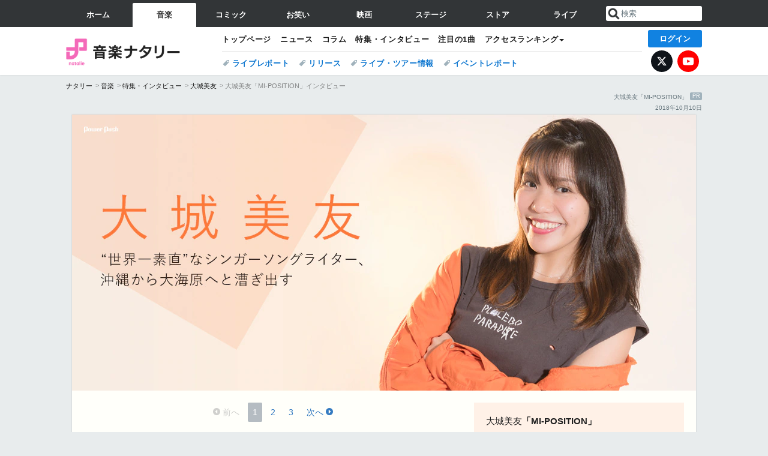

--- FILE ---
content_type: text/html; charset=UTF-8
request_url: https://natalie.mu/music/pp/oshiromiyu
body_size: 14845
content:
<!DOCTYPE html>
<html lang="ja">
<head prefix="og: http://ogp.me/ns# fb: http://ogp.me/ns/fb# website: http://ogp.me/ns/website#">
    <link rel="preload" as="style" href="https://ogre.natalie.mu/build/assets/vue-DT3hGyI8.css">
<link rel="modulepreload" href="https://ogre.natalie.mu/build/assets/app-D8IiyF0U.js">
<link rel="modulepreload" href="https://ogre.natalie.mu/build/assets/auth-NXUcgq7P.js">
<link rel="modulepreload" href="https://ogre.natalie.mu/build/assets/follow-button-DdEI0M_M.js">
<link rel="modulepreload" href="https://ogre.natalie.mu/build/assets/globalEntry-aRVymWwG.js">
<link rel="stylesheet" href="https://ogre.natalie.mu/build/assets/vue-DT3hGyI8.css">
<script type="module" src="https://ogre.natalie.mu/build/assets/app-D8IiyF0U.js"></script>
<script type="module" src="https://ogre.natalie.mu/build/assets/globalEntry-aRVymWwG.js"></script>    <title>大城美友「MI-POSITION」インタビュー｜“世界一素直”なシンガーソングライター、沖縄から大海原へと漕ぎ出す - 音楽ナタリー 特集・インタビュー</title>
    <meta charset="UTF-8">
    <meta name="author" content="Natasha, Inc.">
    <meta name="viewport" content="width=1060, user-scalable=yes" />
    <meta name="description" content="“世界一素直”なシンガーソングライター、沖縄から大海原へと漕ぎ出す">
        <meta name="robots" content="max-image-preview:large">

        
                        <script>
            window.dataLayer = window.dataLayer || [];
            dataLayer.push({"genre":"music","controller":"pp","action":"show","published_date":"2018-10-10"});
        </script>
        <script>(function(w,d,s,l,i){w[l]=w[l]||[];w[l].push({'gtm.start':new Date().getTime(),event:'gtm.js'});var f=d.getElementsByTagName(s)[0], j=d.createElement(s),dl=l!='dataLayer'?'&l='+l:'';j.async=true;j.src= 'https://www.googletagmanager.com/gtm.js?id='+i+dl;f.parentNode.insertBefore(j,f);})(window,document,'script','dataLayer','GTM-KQ3F3HP');</script>
    
            <link rel="canonical" href="https://natalie.mu/music/pp/oshiromiyu">
                            <link rel="next" href="https://natalie.mu/music/pp/oshiromiyu/page/2" />
    
    <link rel="stylesheet" href="https://natalie.mu/asset/common/polar/desktop/css/music-v1769767405.css" />

    <link rel="shortcut icon" href="https://ogre.natalie.mu/asset/natalie/common/polar/desktop/image/music/favicon.ico" />
    <link rel="apple-touch-icon" href="https://ogre.natalie.mu/asset/natalie/common/polar/desktop/image/music/apple-touch-icon.png" />

                    <link rel="stylesheet" href="https://ogre.natalie.mu/asset/natalie/pp/1/desktop/lightbox/css/lightbox.css" />
        <link rel="stylesheet" href="https://ogre.natalie.mu/media/pp/static/music/oshiromiyu/desktop.css" />
    
        
        
        
        <meta property="og:site_name" content="音楽ナタリー" />
    <meta property="og:title" content="大城美友「MI-POSITION」インタビュー｜“世界一素直”なシンガーソングライター、沖縄から大海原へと漕ぎ出す - 音楽ナタリー 特集・インタビュー" />
    <meta property="og:type" content="article" />
    <meta property="og:url" content="https://natalie.mu/music/pp/oshiromiyu" />
    <meta property="og:description" content="“世界一素直”なシンガーソングライター、沖縄から大海原へと漕ぎ出す">
    <meta property="og:image" content="https://ogre.natalie.mu/media/pp/static/music/oshiromiyu/thumb_inbox_600.jpg" />
    <meta property="og:image:type" content="image/jpeg" />
    <meta property="og:image:width" content="600" />
    <meta property="og:image:height" content="400" />
    <meta property="fb:app_id" content="242059559172717" />
    <meta name="twitter:card" content="summary_large_image" />
    <meta name="twitter:creator" content="@natalie_mu" />
    <meta name="twitter:site" content="@natalie_mu" />
    <meta name="twitter:title" content="大城美友「MI-POSITION」インタビュー｜“世界一素直”なシンガーソングライター、沖縄から大海原へと漕ぎ出す - 音楽ナタリー 特集・インタビュー" />
    <meta name="twitter:description" content="“世界一素直”なシンガーソングライター、沖縄から大海原へと漕ぎ出す" />
    <meta name="twitter:url" content="https://natalie.mu/music/pp/oshiromiyu" />
    <meta name="twitter:image" content="https://ogre.natalie.mu/media/pp/static/music/oshiromiyu/thumb_inbox_600.jpg" />

    
                    <script type="text/javascript">
            window._taboola = window._taboola || [];
            _taboola.push({article:'auto'});
            !function (e, f, u, i) {
                if (!document.getElementById(i)){
                    e.async = 1;
                    e.src = u;
                    e.id = i;
                    f.parentNode.insertBefore(e, f);
                }
            }(document.createElement('script'),
                document.getElementsByTagName('script')[0],
                '//cdn.taboola.com/libtrc/natashainc-network/loader.js',
                'tb_loader_script');
            if(window.performance && typeof window.performance.mark == 'function')
            {window.performance.mark('tbl_ic');}
        </script>
    </head>
<body id="page-top">

<noscript><iframe src="https://www.googletagmanager.com/ns.html?id=GTM-KQ3F3HP" height="0" width="0" style="display:none;visibility:hidden"></iframe></noscript>
<noscript><span class="error-text">「ナタリー」のサービスを快適に利用するために、JavaScript を ON にしてください</span></noscript>


<nav class="NA_globalnav_wrapper">
    <div class="NA_globalnav">
        <ul class="NA_globalnav_tab" role="navigation">
            <li class="NA_globalnav_tab_01"><a href="https://natalie.mu" data-google-interstitial="false" data-gtm-click="グローバルナビ"><span class="NA_globalnav_tab_label">ホーム</span></a></li>
                                                        <li class="NA_globalnav_tab_02 NA_current"><a href="https://natalie.mu/music" data-google-interstitial="false" data-gtm-click="グローバルナビ"><span class="NA_globalnav_tab_label">音楽</span></a></li>
                <li class="NA_globalnav_tab_03"><a href="https://natalie.mu/comic" data-google-interstitial="false" data-gtm-click="グローバルナビ"><span class="NA_globalnav_tab_label">コミック</span></a></li>
                <li class="NA_globalnav_tab_04"><a href="https://natalie.mu/owarai" data-google-interstitial="false" data-gtm-click="グローバルナビ"><span class="NA_globalnav_tab_label">お笑い</span></a></li>
                <li class="NA_globalnav_tab_05"><a href="https://natalie.mu/eiga" data-google-interstitial="false" data-gtm-click="グローバルナビ"><span class="NA_globalnav_tab_label">映画</span></a></li>
                <li class="NA_globalnav_tab_06"><a href="https://natalie.mu/stage" data-google-interstitial="false" data-gtm-click="グローバルナビ"><span class="NA_globalnav_tab_label">ステージ</span></a></li>
                        <li class="NA_globalnav_tab_07"><a href="https://store.natalie.mu" target="_blank" data-google-interstitial="false" data-gtm-click="global_navi"><span class="NA_globalnav_tab_label">ストア</span></a></li>
            <li class="NA_globalnav_tab_08"><a href="https://live.natalie.mu" target="_blank" data-google-interstitial="false" data-gtm-click="global_navi"><span class="NA_globalnav_tab_label">ライブ</span></a></li>
        </ul>
        <div class="NA_search">
            <form name="search" method="get" action="/search">
                <button class="NA_search_btn" type="submit">送信</button>
                <input name="query" id="NA_search_input" class="NA_search_input" type="search" placeholder="検索" maxlength="64" value="" required>
                                    <input type="hidden" name="g" value="music">
                                <ul id="NA_search_suggest" style="display:none;"></ul>
            </form>
        </div>
    </div>
</nav>

<div class="NA_container" id="app">
    <div id="app-header-login" class="NA_layout_header">
            <header class="NA_header NA_header-userfunc-enable">
        <div class="NA_localnav">
            <div class="NA_localnav_logo" role="banner">
                                    <a href="https://natalie.mu/music" data-google-interstitial="false">音楽ナタリー</a>
                            </div>
            <desktop-header-login-button
                :current-path="'/music/pp/oshiromiyu'" />
            </desktop-header-login-button>
            <div class="NA_localnav_banner">
                                    <ul class="NA_localnav_menu">
        <li><a href="https://natalie.mu/music" data-google-interstitial="false" data-gtm-click="ローカルナビ">トップページ</a></li>
        <li><a href="https://natalie.mu/music/news" data-google-interstitial="false" data-gtm-click="ローカルナビ">ニュース</a></li>
        <li><a href="https://natalie.mu/music/column" data-google-interstitial="false" data-gtm-click="ローカルナビ">コラム</a></li>
        <li><a href="https://natalie.mu/music/pp" data-google-interstitial="false" data-gtm-click="ローカルナビ">特集・インタビュー</a></li>
        <li><a href="https://natalie.mu/music/pickup" data-google-interstitial="false" data-gtm-click="ローカルナビ">注目の1曲</a></li>                        <li class="NA_localnav_menu_dropdown">
            <a>アクセスランキング</a>
            <ul class="NA_localnav_menu_dropdown_list">
                <li><a href="https://natalie.mu/music/news/list/order_by/views" data-google-interstitial="false" data-gtm-click="ローカルナビ">記事アクセスランキング</a></li>
                <li><a href="https://natalie.mu/music/gallery/hot" data-google-interstitial="false" data-gtm-click="ローカルナビ">画像アクセスランキング</a></li>
                                <li><a href="https://natalie.mu/music/artist" data-google-interstitial="false" data-gtm-click="ローカルナビ">話題のアーティスト</a></li>
                                                                <li><a href="https://natalie.mu/music/gallery/hot/media" data-google-interstitial="false" data-gtm-click="ローカルナビ">話題の動画</a></li>
            </ul>
        </li>
                    </ul>
            <ul class="NA_localnav_tag">
                                                    <li><a href="https://natalie.mu/music/tag/87" data-google-interstitial="false" data-gtm-click="ローカルナビ_タグ">ライブレポート</a></li>
                            <li><a href="https://natalie.mu/music/tag/598" data-google-interstitial="false" data-gtm-click="ローカルナビ_タグ">リリース</a></li>
                            <li><a href="https://natalie.mu/music/tag/683" data-google-interstitial="false" data-gtm-click="ローカルナビ_タグ">ライブ・ツアー情報</a></li>
                            <li><a href="https://natalie.mu/music/tag/406" data-google-interstitial="false" data-gtm-click="ローカルナビ_タグ">イベントレポート</a></li>
                    </ul>
        <ul class="NA_localnav_account">
        <li class="NA_localnav_account_x"><a href="https://twitter.com/natalie_mu" target="_blank" data-google-interstitial="false" data-gtm-click="local_navi_x">X</a></li>
        <li class="NA_localnav_account_yt"><a href="https://www.youtube.com/@music.natalie" target="_blank" data-google-interstitial="false" data-gtm-click="local_navi_youtube">YouTube</a></li>
    </ul>
                            </div>
        </div>
    </header>

    
            <section>
        <ul class="NA_breadcrumb" role="navigation">
                                                <li><a href="https://natalie.mu" data-gtm-click="パンくず">ナタリー</a></li>
                                                                <li><a href="https://natalie.mu/music" data-gtm-click="パンくず">音楽</a></li>
                                                                <li><a href="https://natalie.mu/music/pp" data-gtm-click="パンくず">特集・インタビュー</a></li>
                                                                <li><a href="https://natalie.mu/music/artist/108129" data-gtm-click="パンくず">大城美友</a></li>
                                                                <li>大城美友「MI-POSITION」インタビュー</li>
                                    </ul>
    </section>
    
                <p class="NA_advertiser">大城美友「MI-POSITION」 <b>PR</b></p>
                    <p class="NA_pp_date">2018年10月10日</p>
        </div>
        <div class="NA_layout_1col">
        <main role="main">
            <div class="NA_powerpush_body">

                <div id="powerpush-area" class="clearfix">
                <!-- Status: oshiromiyu-P1-v1 -->

                                        <script type="text/javascript" src="https://ogre.natalie.mu/asset/natalie/common/polar/desktop/js/scripts.js?v=1769767405"></script>
                                            <script type="text/javascript" src="https://ogre.natalie.mu/asset/natalie/pp/1/desktop/pp_v1.js"></script>
                                            <script type="text/javascript" src="https://ogre.natalie.mu/asset/natalie/pp/1/desktop/lightbox/js/lightbox.min.js"></script>
                                        
                    <!-- 特集ヘッダー -->	<div class="PP_header">		<h1><img src="https://ogre.natalie.mu/media/pp/static/music/oshiromiyu/pc_header.jpg?impolicy=hq" alt="大城美友｜“世界一素直”なシンガーソングライター、沖縄から大海原へと漕ぎ出す" width="1040" height="460"></h1>	</div>	<!-- /特集ヘッダー --> 		<!-- 左カラム -->	<div class="PP_main">			<div class="PP_pager"> <ul class="sp-tab"><li class="sp-tab-prev"><span>前へ</span></li><li class="sp-tab-1"><span>1</span></li><li class="sp-tab-2"><a href="https://natalie.mu/music/pp/oshiromiyu/page/2" data-gtm-click="PP_セクション_ページャー"><span>2</span></a></li><li class="sp-tab-3"><a href="https://natalie.mu/music/pp/oshiromiyu/page/3" data-gtm-click="PP_セクション_ページャー"><span>3</span></a></li><li class="sp-tab-next"><a href="https://natalie.mu/music/pp/oshiromiyu/page/2" data-gtm-click="PP_セクション_ページャー"><span>次へ</span></a></li></ul>		</div>				<div class="PP_paragraph">			<p>沖縄出身の女性シンガーソングライター・大城美友が、メジャーデビューミニアルバム「MI-POSITION」をリリースした。</p>			<p>2014年に開催された世界的オーディション番組の日本大会「X-FACTOR OKINAWA JAPAN」にて、約2000組ものエントリーの中からトップ6に入ったことで注目を集めることとなった大城。幾度かの挫折を味わいながらも「歌手になりたい」という思いをあきらめなかった結果、昔から敬愛していたという清水翔太や加藤ミリヤが所属する音楽事務所・YARDに見いだされ、今回念願のメジャーデビューを果たすこととなった。</p>			<p>ミニアルバム「MI-POSITION」には、素直な思いをナチュラルに吐き出したバラエティに富む全7曲を収録。この作品で大海原へと漕ぎ出した大城美友は今何を思い、未来にどんなビジョンを描いているのか？ 本人にじっくりと話を聞いた。</p>			<p class="PP_writer">取材・文 / もりひでゆき　撮影 / 星野耕作</p>			<div class="PP_share"> <div class="NA_share">
    <ul data-cmp="app-user-favorite" class="NA_share_list">
        <!-- X（Twitter） -->
        <li class="NA_share_list_x">
            <a href="https://twitter.com/share?url=https%3A%2F%2Fnatalie.mu%2Fmusic%2Fpp%2Foshiromiyu&text=%E5%A4%A7%E5%9F%8E%E7%BE%8E%E5%8F%8B%E3%80%8CMI-POSITION%E3%80%8D%E3%82%A4%E3%83%B3%E3%82%BF%E3%83%93%E3%83%A5%E3%83%BC%EF%BD%9C%E2%80%9C%E4%B8%96%E7%95%8C%E4%B8%80%E7%B4%A0%E7%9B%B4%E2%80%9D%E3%81%AA%E3%82%B7%E3%83%B3%E3%82%AC%E3%83%BC%E3%82%BD%E3%83%B3%E3%82%B0%E3%83%A9%E3%82%A4%E3%82%BF%E3%83%BC%E3%80%81%E6%B2%96%E7%B8%84%E3%81%8B%E3%82%89%E5%A4%A7%E6%B5%B7%E5%8E%9F%E3%81%B8%E3%81%A8%E6%BC%95%E3%81%8E%E5%87%BA%E3%81%99%20-%20%E9%9F%B3%E6%A5%BD%E3%83%8A%E3%82%BF%E3%83%AA%E3%83%BC" target="_blank" class="GAE_tweetBtn" rel="nofollow">X</a>
        </li>
        <!-- Facebook -->
        <li class="NA_share_list_fb">
            <a href="http://www.facebook.com/sharer/sharer.php?u=https%3A%2F%2Fnatalie.mu%2Fmusic%2Fpp%2Foshiromiyu&t=%E5%A4%A7%E5%9F%8E%E7%BE%8E%E5%8F%8B%E3%80%8CMI-POSITION%E3%80%8D%E3%82%A4%E3%83%B3%E3%82%BF%E3%83%93%E3%83%A5%E3%83%BC%EF%BD%9C%E2%80%9C%E4%B8%96%E7%95%8C%E4%B8%80%E7%B4%A0%E7%9B%B4%E2%80%9D%E3%81%AA%E3%82%B7%E3%83%B3%E3%82%AC%E3%83%BC%E3%82%BD%E3%83%B3%E3%82%B0%E3%83%A9%E3%82%A4%E3%82%BF%E3%83%BC%E3%80%81%E6%B2%96%E7%B8%84%E3%81%8B%E3%82%89%E5%A4%A7%E6%B5%B7%E5%8E%9F%E3%81%B8%E3%81%A8%E6%BC%95%E3%81%8E%E5%87%BA%E3%81%99%20-%20%E9%9F%B3%E6%A5%BD%E3%83%8A%E3%82%BF%E3%83%AA%E3%83%BC%20%E7%89%B9%E9%9B%86%E3%83%BB%E3%82%A4%E3%83%B3%E3%82%BF%E3%83%93%E3%83%A5%E3%83%BC" target="_blank" class="GAE_fbShareBtn" rel="nofollow">シェア</a>
        </li>
        <!-- はてな -->
        <li class="NA_share_list_hb">
            <a href="http://b.hatena.ne.jp/entry/https%3A%2F%2Fnatalie.mu%2Fmusic%2Fpp%2Foshiromiyu" class="GAE_hatenaBookmarkBtn" onclick="window.open((this.href), 'HatenaWindow', 'width=900, height=470, menubar=no, toolbar=no, scrollbars=yes'); return false;" rel="nofollow">ブックマーク</a>
        </li>
        <desktop-user-favorite
            entity-id="6127"
            type="powerpush"
            position="pp_bottom_fav"
        >
        </desktop-user-favorite>
    </ul>
</div>
			</div>		</div>				<div class="PP_paragraph">			<h2 class="PP_heading PP_font_yu-go">きっかけはサンタさんがくれたキーボード</h2>			<p class="PP_int">──大城さんはこれまでどんなふうに音楽と触れ合ってきたのでしょうか？</p>			<p>父と母が音楽好きだったので、幼い頃からずっと音楽を聴く環境ではありましたね。おじいちゃんの弾く三味線もよく聴いていたし。で、ある年のクリスマスに、サンタさんにキーボードをプレゼントしてほしいとお願いして。それをポロポロ弾くようになったっていう。</p>			<p class="PP_int">──音楽のレッスンを受けたりもしていたんですか？</p>			<p>いや、習ってはいないです。独学。キーボードの音が好きだったし、触るのが楽しかったんですよ。そうしたらいつの間にかコードも押さえられるようになって。で、「♪ラララー」って歌ってたらなんとなく曲っぽくなったから、そこに歌詞を乗せたらポンと曲が作れたんです。「君がいない夜」みたいなありふれたポップスっぽい曲が（笑）。それが16歳のときでした。</p>			<div class="image_list vertical">				<a href="https://ogre.natalie.mu/media/pp/static/music/oshiromiyu/p_01.jpg" data-lightbox="g_01" data-title="大城美友"><img src="https://ogre.natalie.mu/media/pp/static/music/oshiromiyu/p_01s.jpg" alt="大城美友"></a>				<a href="https://ogre.natalie.mu/media/pp/static/music/oshiromiyu/p_02.jpg" data-lightbox="g_01" data-title="大城美友"><img src="https://ogre.natalie.mu/media/pp/static/music/oshiromiyu/p_02s.jpg" alt="大城美友"></a>			</div>			<p class="PP_int">──その時点でもう歌手になる気持ちは固まっていた？</p>			<p>小学生くらいからカラオケに行くようになったんですけど、そこでお母さんに「歌えるね。ちゃんと音程取れてるね」って言われたんです。さらに友達にも「美友、歌うまいね」って言われたりもしていたので、なんとなくそういう気持ちにはなっていて。で、16歳の頃に曲が作れるようになったことで本格的に「歌手になろうやないか！」と思いました。</p>			<p class="PP_int">──物心がついてから自分の意志で聴いていたのはどんな音楽でしたか？</p>			<p>清水翔太さんとか加藤ミリヤさん、絢香さんのような声がいい方々の曲を好んで聴いてましたね。気付いたら声に惹かれていることが多かったです。基本は邦楽だったけど、たまたま耳にして好きになった洋楽を聴いたりもしてましたよ。アリアナ・グランデとか大好きですし。で、20歳くらいの頃にロックと出会うんですよ。初めてONE OK ROCKを聴いたときに「ヤベーな！」と思って、自分の作る楽曲もロックな方向に持っていくようになったところもあったんですよね。「大城美友の声はロック向きかも」って感じたので。</p>			<div class="PP_image_right"><a href="https://ogre.natalie.mu/media/pp/static/music/oshiromiyu/p_03.jpg" data-lightbox="p_03" data-title="大城美友"><img src="https://ogre.natalie.mu/media/pp/static/music/oshiromiyu/p_03s.jpg" alt="大城美友"></a></div>			<p class="PP_int">──そういったルーツをしっかり感じさせつつも、大城さんの楽曲にはジャンルレスな魅力もあると思います。ソングライティングの幅が広いと言うか。</p>			<p>あー、そうですね。今作ってるのは「中島みゆきです！」みたいな雰囲気の曲だったりもしますからね（笑）。曲ごとに色は全然違ったりはします。</p>		</div>				<div class="PP_paragraph">			<h2 class="PP_heading PP_font_yu-go">過去は引きずらない（ただし恋愛は除く）</h2>			<p class="PP_int">──いろんな音楽を分け隔てなく聴けて、それを自分の音楽性にもフィードバックできる感性はある種、沖縄のチャンプルー文化のようですよね。ご自身が生まれた土地からの影響を感じるところもあります？</p>			<p>どうですかねー。サウンドとかに関しては沖縄の要素をあんまり入れないようにはしてるんですよ、意識的に。でも、歌詞には少し影響はあるのかも。いきなり戦争の歌詞を書いたりしちゃうんですよ。「戦場に咲いた花」っていう仮タイトルの曲があったりもしますし。そこは沖縄に生まれ育ったことが影響してるのかなって気はしますね。</p>			<p class="PP_int">──では、現段階で感じている“大城美友らしさ”とは？</p>			<p>素直！ 「世界一素直」って自分では言ってるんですけど、ほんとに素直なんですよね、私。だから恋愛ではすぐだまされちゃってどうしよう、みたいな（笑）。人を見る目がないなって反省もするんですけど。</p>			<p class="PP_int">──楽曲には自分から出てきた感情を素直に、ストレートに注ぎ込んでいるわけですね。変に飾ったりせず。</p>			<p>はい！ その通りです！ 日々、生きているといろんなことを体が自然と吸収するものじゃないですか。だからそれを自然に曲として放出している感じで。ただ、私は常に“Now”な人なので、振り返ったりする歌詞はかなり苦戦するんですよね。今回の曲で言うと、「オレバタ（オレンジバタフライ）」なんかは時間がかかりました。過去には忘れたいイヤな思い出もあるので、そこを改めて思い出すのが大変で。</p>			<div class="PP_youtube"><iframe width="590" height="332" src="https://www.youtube.com/embed/c53mFAhUFC0?wmode=transparent&playsinline=1" frameborder="0" allowfullscreen></iframe></div>			<p class="PP_int">──過去を引きずってウジウジするタイプじゃないんでしょうね、性格的に。</p>			<p>うん。恋愛以外に関しては。</p>			<p class="PP_int">──あははは（笑）。本作には「声が枯れるまで」という終わった恋への未練を歌った曲も入ってますしね。</p>			<p>そうなんです。恋愛は引きずるなー。すーぐ昔のこと思い出しちゃって「もうムリ！」みたいな。「声が枯れるまで」を歌うと当時の自分に戻っちゃうから体力を持っていかれて大変なんです（笑）。</p>			<div class="PP_image_right"><a href="https://ogre.natalie.mu/media/pp/static/music/oshiromiyu/p_04.jpg" data-lightbox="p_04" data-title="大城美友"><img src="https://ogre.natalie.mu/media/pp/static/music/oshiromiyu/p_04s.jpg" alt="大城美友"></a></div>			<p class="PP_int">──恋愛に関しては置いておくとしても、大城さんの楽曲は基本的にすごくポジティブだと思うんです。しかも、過去に味わったさまざまなネガティブな感情を乗り越えたことで生まれたポジティブさがあるような気がしました。</p>			<p>あ、それはほんとに正解です。私自身、学校にあまり行っていなかった時期もあったし、音楽に関しては本当にいろいろなことがあったんですよ。でも、そこをちゃんと乗り越えたからこそ今、こうやって歌えているわけで。だからね、例えば家からなかなか出られない子とか、いろんな悩みを持っている子たちを1人ひとり抱きしめるつもりで歌ってるところがあるんですよね。</p>			<p class="PP_int">──生きる中でつらい思いをしている子たちを、自らの音楽で救いたいと。</p>			<p>うん。美友もいろんなことを乗り越えたからね。みんなも絶対乗り越えられるぞっていう。そういう気持ちを常に持って音楽をやっていますね。</p>		</div>				<!-- Next Page -->		<div class="PP_nextpage">			<p>次のページ »<br><a href="https://natalie.mu/music/pp/oshiromiyu/page/2" title="次のページ">				ホワイトチョコからブラックチョコになったくらいの変化</a> </p>		</div>				<div class="PP_pager"> <ul class="sp-tab"><li class="sp-tab-prev"><span>前へ</span></li><li class="sp-tab-1"><span>1</span></li><li class="sp-tab-2"><a href="https://natalie.mu/music/pp/oshiromiyu/page/2" data-gtm-click="PP_セクション_ページャー"><span>2</span></a></li><li class="sp-tab-3"><a href="https://natalie.mu/music/pp/oshiromiyu/page/3" data-gtm-click="PP_セクション_ページャー"><span>3</span></a></li><li class="sp-tab-next"><a href="https://natalie.mu/music/pp/oshiromiyu/page/2" data-gtm-click="PP_セクション_ページャー"><span>次へ</span></a></li></ul>		</div>	</div>	<!-- /PP_main --> 		<!-- 右カラム -->	<div class="PP_side">			<div class="PP_aside"> 			<!-- 商品情報 -->			<dl class="PP_item">				<dt>大城美友<cite>「MI-POSITION」</cite></dt>				<dd class="PP_item_common">2018年10月10日発売 <small>/ 日本クラウン</small></dd>				<!-- 商品 -->				<dd class="PP_item_type">					<div class="PP_item_image"><a  target="_blank" href="https://www.amazon.co.jp/exec/obidos/ASIN/B07G3WNVF4/nataliemusic-pp-22" onclick="javascript:pageTracker._trackPageview('/Extra/Amazon/B07G3WNVF4')"><img src="https://ogre.natalie.mu/media/pp/static/music/oshiromiyu/pc_item01.jpg" alt="大城美友「MI-POSITION」"></a></div>					<div class="PP_item_data">						<p class="PP_item_detail">[CD]<br>							2000円 <small> / CRCP-40562</small></p>						<p class="PP_item_buy"><a class="PP_item_amazon" target="_blank" href="https://www.amazon.co.jp/exec/obidos/ASIN/B07G3WNVF4/nataliemusic-pp-22" onclick="javascript:pageTracker._trackPageview('/Extra/Amazon/B07G3WNVF4')">Amazon.co.jp</a></p>					</div>				</dd>				<!-- /商品 -->			</dl>			<!-- /商品情報 --> 			<!-- 商品の内容 -->			<dl class="PP_item_contents">				<dt>収録曲</dt>				<dd>					<ol>						<li>MI-POSITION</li>						<li>オレンジバタフライ</li>						<li>一帆風順</li>						<li>声が枯れるまで</li>						<li>飛べ！ヘイ！</li>						<li>ニャン・ドン・ゴン</li>						<li>この空</li>					</ol>				</dd>			</dl>			<!-- /商品の内容 --> 		</div>				<div class="PP_aside"> 			<!-- イベント情報 -->			<dl class="PP_information">				<dt><b>イベント情報</b><br>					<span>大城美友「MI-POSITION」<br>リリースパーティー</span></dt>				<dd>					<ul>						<li><span class="PP_tour_date">2018年11月2日（金）</span> 東京都 clubasia<br><span class="PP_live_act">出演者</span> <small>大城美友 / MAY'S / SHUN / Mii / and more</small></li>					</ul>				</dd>			</dl>			<!-- イベント情報 -->			<dl class="PP_information">				<dt><span>大城美友「MI-POSITION」<br>発売記念ミニライブ＆特典会</span></dt>				<dd>					<p>内容：ミニライブ＆特典会（握手＆サイン＆ツーショット撮影）</p>					<ul>						<li><span class="PP_tour_date">2018年10月10日（水）</span> <span class="PP_tour_venue">東京都 タワーレコード池袋店 6Fイベントスペース</span><small>START 19:30</small></li>						<li><span class="PP_tour_date">2018年10月13日（土）</span> <span class="PP_tour_venue">沖縄県 タワーレコード那覇リウボウ店 店内イベントスペース</span><small>START 12:30</small></li>						<li><span class="PP_tour_date">2018年10月14日（日）</span> <span class="PP_tour_venue">沖縄県 サンエー那覇メインプレイス 2階オープンモールテラス</span><small>START 17:30</small></li>						<li><span class="PP_tour_date">2018年10月27日（土）</span> <span class="PP_tour_venue">大阪府 あべのHoop 1F オープンエアプラザ</span><small>第1部START 13:00 / 第2部START 15:00<br>ゲスト：Mii</small></li>						<li><span class="PP_tour_date">2018年10月28日（日）</span> <span class="PP_tour_venue">愛知県 イオンモール大高 3F タワーレコード前イベントスペース</span><small>START 13:30<br>ゲスト：Mii</small></li>					</ul>				</dd>				<ul class="PP_links">					<li><a href="http://www.crownrecord.co.jp/artist/oshiro/whats.html" target="_blank">イベント詳細はこちら</a></li>				</ul>			</dl>		</div>				<!-- アーティスト情報 -->		<div class="PP_aside">			<dl class="PP_profile">				<dt>大城美友<small>（オオシロミユ）</small></dt>				<dd class="PP_profile_img"><img src="https://ogre.natalie.mu/media/pp/static/music/oshiromiyu/pc_profile01.jpg" alt="大城美友"></dd>				<dd class="PP_profile_summary">沖縄出身のシンガーソングライター。2014年に沖縄で行われた世界的なオーディション番組の日本大会「X FACTOR OKINAWA JAPAN」で、エントリー総数約2000組の中からトップ6まで勝ち残った。2015年12月にはSPICY CHOCOLATEのアルバム「渋谷純愛物語2」の収録曲「I LOVE YOU feat. RUEED & 大城美友」に参加。2018年10月にミニアルバム「MI-POSITION」（10月10日発売）で日本クラウンよりメジャーデビューした。</dd>			</dl>			<ul class="PP_links">				<li><a href="https://miyu-oshiro.com/" target="_blank">大城美友（おおしろみゆ）オフィシャルサイト</a></li>				<li><a href="/music/artist/108129">大城美友の記事まとめ</a></li>			</ul>		</div>	</div>	<!-- /PP_side -->			<div class="block-end"><hr /></div>
                </div>
            </div>

            <div class="NA_pp_footer_tag">
        <p class="NA_pp_footer_tag_title">タグ</p>
        <div class="NA_taglist_wrapper">
            <ul class="NA_taglist">
                                                            <li class="NA_taglist_artist">
                            <a href="https://natalie.mu/music/artist/108129">大城美友</a>
                        </li>
                                                </ul>
        </div>
    </div>
                        <div class="NA_powerpush_footer">
                                                    <div class="NA_section NA_section-list">
        <div class="NA_section_header">
            <h2>
                                    大城美友の関連記事
                            </h2>
        </div>
    <div class="NA_slide_wrapper">
        <div class="NA_slide">
                            <div class="NA_slide_item">
                    <div class="NA_card NA_card-slide">
                        <a href="https://natalie.mu/music/news/343952" data-gtm-click="null">
    <div class="NA_thumb">
                    <img class="lazyload" data-src="https://ogre.natalie.mu/media/news/music/2019/0816/oshiro_kanon.jpg?impolicy=thumb_fill&amp;cropPlace=Center&amp;width=268&amp;height=268" width="268" height="268" alt="大城美友の新曲MVで「Popteen」モデル香音が熱演、号泣する迫真の演技も">
            </div>
    <div class="NA_card_text">
                <p class="NA_card_title">大城美友の新曲MVで「Popteen」モデル香音が熱演</p>
        <div class="NA_card_data">
            <div class="NA_card_date">2019年8月16日</div>
                    </div>
    </div>
</a>
                    </div>
                </div>
                            <div class="NA_slide_item">
                    <div class="NA_card NA_card-slide">
                        <a href="https://natalie.mu/music/news/337746" data-gtm-click="null">
    <div class="NA_thumb">
                    <img class="lazyload" data-src="https://ogre.natalie.mu/media/news/music/2019/0630/oshiromiyu_art201906.jpg?impolicy=thumb_fill&amp;cropPlace=Center&amp;width=268&amp;height=268" width="268" height="268" alt="大城美友、新曲MVにプロデュース担当の岸谷香も出演">
            </div>
    <div class="NA_card_text">
                <p class="NA_card_title">大城美友、新曲MVにプロデュース担当の岸谷香も</p>
        <div class="NA_card_data">
            <div class="NA_card_date">2019年6月30日</div>
                    </div>
    </div>
</a>
                    </div>
                </div>
                            <div class="NA_slide_item">
                    <div class="NA_card NA_card-slide">
                        <a href="https://natalie.mu/music/news/320563" data-gtm-click="null">
    <div class="NA_thumb">
                    <img class="lazyload" data-src="https://ogre.natalie.mu/media/news/music/2019/0219/minowakyosuke_art201902.jpg?impolicy=thumb_fill&amp;cropPlace=Center&amp;width=268&amp;height=268" width="268" height="268" alt="箕輪厚介プロデュースアルバム発売、ぼくりりやSKY-HIが手がけた謎の新人デビュー曲も">
            </div>
    <div class="NA_card_text">
                <p class="NA_card_title">箕輪厚介プロデュースアルバム発売、ぼくりりやSKY-HI参加</p>
        <div class="NA_card_data">
            <div class="NA_card_date">2019年2月19日</div>
                    </div>
    </div>
</a>
                    </div>
                </div>
                            <div class="NA_slide_item">
                    <div class="NA_card NA_card-slide">
                        <a href="https://natalie.mu/music/news/306346" data-gtm-click="null">
    <div class="NA_thumb">
                    <img class="lazyload" data-src="https://ogre.natalie.mu/media/news/music/2018/1102/adachikana.jpg?impolicy=thumb_fill&amp;cropPlace=Center&amp;width=268&amp;height=268" width="268" height="268" alt="「バズリズム」で“女子が好きな女子”足立佳奈＆緑黄色社会が合同トーク">
            </div>
    <div class="NA_card_text">
                <p class="NA_card_title">「バズリズム」足立佳奈＆緑黄色社会がトーク</p>
        <div class="NA_card_data">
            <div class="NA_card_date">2018年11月2日</div>
                    </div>
    </div>
</a>
                    </div>
                </div>
                            <div class="NA_slide_item">
                    <div class="NA_card NA_card-slide">
                        <a href="https://natalie.mu/music/news/303128" data-gtm-click="null">
    <div class="NA_thumb">
                    <img class="lazyload" data-src="https://ogre.natalie.mu/media/news/music/2018/0804/oshiromiyu_art201808.jpg?impolicy=thumb_fill&amp;cropPlace=Center&amp;width=268&amp;height=268" width="268" height="268" alt="大城美友メジャーデビュー盤の発売祝してMAY&#039;S、SHUN、Miiとパーティ">
            </div>
    <div class="NA_card_text">
                <p class="NA_card_title">大城美友メジャーデビュー盤のリリパ開催</p>
        <div class="NA_card_data">
            <div class="NA_card_date">2018年10月10日</div>
                    </div>
    </div>
</a>
                    </div>
                </div>
                            <div class="NA_slide_item">
                    <div class="NA_card NA_card-slide">
                        <a href="https://natalie.mu/music/news/302734" data-gtm-click="null">
    <div class="NA_thumb">
                    <img class="lazyload" data-src="https://ogre.natalie.mu/media/news/music/2018/0804/oshiromiyu_art201808.jpg?impolicy=thumb_fill&amp;cropPlace=Center&amp;width=268&amp;height=268" width="268" height="268" alt="大城美友メジャーデビュー作「MI-POSITION」全曲試聴トレイラー公開">
            </div>
    <div class="NA_card_text">
                <p class="NA_card_title">大城美友メジャーデビュー作の全曲試聴トレイラー公開</p>
        <div class="NA_card_data">
            <div class="NA_card_date">2018年10月6日</div>
                    </div>
    </div>
</a>
                    </div>
                </div>
                            <div class="NA_slide_item">
                    <div class="NA_card NA_card-slide">
                        <a href="https://natalie.mu/music/news/302609" data-gtm-click="null">
    <div class="NA_thumb">
                    <img class="lazyload" data-src="https://ogre.natalie.mu/media/news/music/2018/1005/1005buzzrhythm_gospellers.jpg?impolicy=thumb_fit&amp;width=268&amp;height=268" width="268" height="268" alt="バカリが知らない本当のゴスペラーズを「バズリズム」で検証、クロマニヨンズらも登場">
            </div>
    <div class="NA_card_text">
                <p class="NA_card_title">今夜「バズリズム」にゴスペラーズ、クロマニヨンズら</p>
        <div class="NA_card_data">
            <div class="NA_card_date">2018年10月5日</div>
                    </div>
    </div>
</a>
                    </div>
                </div>
                    </div>
    </div>
</div>
                                                                                                    <div class="NA_section NA_section-list">
    <div class="NA_section_header">
        <h2>最新の特集・インタビュー<b>PR</b></h2>
    </div>

    <div class="NA_slide_wrapper">
        <div class="NA_slide NA_slide-pp">
                            <div class="NA_slide_item">
                    <div class="NA_card NA_card-slide">
                    <a href="https://natalie.mu/music/pp/wack08" data-gtm-click=最新の特集・インタビュー_セクション_記事>
    <div class="NA_thumb"><img data-src="https://ogre.natalie.mu/media/pp/wack08/wack08_X.jpg?imwidth=240&amp;imdensity=1" width="240" height="160" alt="WACK座談会2026｜現役＆元WACKメンバーが語るあの日、あの時" class="lazyload"></div>
    <div class="NA_card_text">
                <p class="NA_card_title">WACK座談会2026｜現役＆元WACKメンバーが語るあの日、あの時</p>
        <div class="NA_card_data">
            <div class="NA_card_date">1月30日</div>
                                </div>
    </div>
</a>
                    </div>
                </div>
                            <div class="NA_slide_item">
                    <div class="NA_card NA_card-slide">
                    <a href="https://natalie.mu/music/pp/tspo20" data-gtm-click=最新の特集・インタビュー_セクション_記事>
    <div class="NA_thumb"><img data-src="https://ogre.natalie.mu/media/pp/tspo20/tspo20_thumb-2.jpg?imwidth=240&amp;imdensity=1" width="240" height="160" alt="東京スカパラダイスオーケストラ×アイナ・ジ・エンド｜進化の先にたどり着いた刺激的化学反応" class="lazyload"></div>
    <div class="NA_card_text">
                <p class="NA_card_title">東京スカパラダイスオーケストラ×アイナ・ジ・エンド｜進化の先にたどり着いた刺激的化学反応</p>
        <div class="NA_card_data">
            <div class="NA_card_date">1月30日</div>
                                </div>
    </div>
</a>
                    </div>
                </div>
                            <div class="NA_slide_item">
                    <div class="NA_card NA_card-slide">
                    <a href="https://natalie.mu/music/pp/soala" data-gtm-click=最新の特集・インタビュー_セクション_記事>
    <div class="NA_thumb"><img data-src="https://ogre.natalie.mu/media/pp/soala/soala_X_Twitter.jpg?imwidth=240&amp;imdensity=1" width="240" height="160" alt="Soala「声の軌跡」インタビュー｜過去の自分を救ってくれた“声”を、今度は誰かへ届けるために" class="lazyload"></div>
    <div class="NA_card_text">
                <p class="NA_card_title">Soala「声の軌跡」インタビュー｜過去の自分を救ってくれた“声”を、今度は誰かへ届けるために</p>
        <div class="NA_card_data">
            <div class="NA_card_date">1月30日</div>
                                </div>
    </div>
</a>
                    </div>
                </div>
                            <div class="NA_slide_item">
                    <div class="NA_card NA_card-slide">
                    <a href="https://natalie.mu/music/pp/flower-valentine" data-gtm-click=最新の特集・インタビュー_セクション_記事>
    <div class="NA_thumb"><img data-src="https://ogre.natalie.mu/media/pp/flower-valentine/flower-valentine_X.jpg?imwidth=240&amp;imdensity=1" width="240" height="160" alt="「おはな、はんぶんこ。」×SWEET STEADY｜感謝を伝えたい相手と花束を“はんぶんこ”" class="lazyload"></div>
    <div class="NA_card_text">
                <p class="NA_card_title">「おはな、はんぶんこ。」×SWEET STEADY｜感謝を伝えたい相手と花束を“はんぶんこ”</p>
        <div class="NA_card_data">
            <div class="NA_card_date">1月30日</div>
                                </div>
    </div>
</a>
                    </div>
                </div>
                            <div class="NA_slide_item">
                    <div class="NA_card NA_card-slide">
                    <a href="https://natalie.mu/music/pp/sabannaman" data-gtm-click=最新の特集・インタビュー_セクション_記事>
    <div class="NA_thumb"><img data-src="https://ogre.natalie.mu/media/pp/sabannaman/sabannaman_x.jpg?imwidth=240&amp;imdensity=1" width="240" height="160" alt="SABANNAMANが「音楽深化論 ～the battle～」優勝を経て見出した活路とは？番組発起人みのと語り合う" class="lazyload"></div>
    <div class="NA_card_text">
                <p class="NA_card_title">SABANNAMANが「音楽深化論 ～the battle～」優勝を経て見出した活路とは？番組発起人みのと語り合う</p>
        <div class="NA_card_data">
            <div class="NA_card_date">1月29日</div>
                                </div>
    </div>
</a>
                    </div>
                </div>
                    </div>
    </div>
</div>
                                                <div class="NA_section NA_section-list" id="latest_news">
        <div class="NA_section_header">
            <h2><a href="https://natalie.mu/music/news">最新の音楽ニュース</a></h2>
        </div>
        <div class="NA_card_wrapper NA_card_2col">
                            <div class="NA_card NA_card-m">
                    <div class="NA_card_link NA_card_link-tag">
                            <a href="https://natalie.mu/music/tag/683" data-gtm-click="null">ライブ・ツアー情報</a>
                    </div>
    <a href="https://natalie.mu/music/news/658321" data-gtm-click="null">
            <div class="NA_thumb">
                            <img class="lazyload" data-src="https://ogre.natalie.mu/media/news/music/2026/0130/GGF2026logo.jpg?impolicy=thumb_fit&amp;width=180&amp;height=180" alt="ダウンタウン浜田フェス、今年は規模を拡大！第1弾アーティストは湘南乃風とDISH//">
                    </div>
        <div class="NA_card_text">
                    
            <p class="NA_card_title">ダウンタウン浜田フェス、今年は規模を拡大！第1弾アーティストは湘南乃風とDISH//</p>
                        <div class="NA_card_data">
            <div class="NA_card_score">10</div>            <div class="NA_card_date">0:40</div>
                                </div>
    </div>
</a>
                </div>
                            <div class="NA_card NA_card-m">
                    <div class="NA_card_link NA_card_link-tag">
                            <a href="https://natalie.mu/music/tag/619" data-gtm-click="null">週間アクセスランキング</a>
                    </div>
    <a href="https://natalie.mu/music/news/658295" data-gtm-click="null">
            <div class="NA_thumb">
                            <img class="lazyload" data-src="https://ogre.natalie.mu/media/news/music/2026/0125/osomatsusan_2.jpg?impolicy=thumb_fit&amp;width=180&amp;height=180" alt="［週間アクセスランキング］6つ子が動き出す">
                    </div>
        <div class="NA_card_text">
                    
            <p class="NA_card_title">［週間アクセスランキング］6つ子が動き出す</p>
                        <div class="NA_card_data">
            <div class="NA_card_score">13</div>            <div class="NA_card_date">0:00</div>
                                </div>
    </div>
</a>
                </div>
                            <div class="NA_card NA_card-m">
                    <div class="NA_card_link NA_card_link-tag">
                            <a href="https://natalie.mu/music/tag/683" data-gtm-click="null">ライブ・ツアー情報</a>
                    </div>
    <a href="https://natalie.mu/music/news/658327" data-gtm-click="null">
            <div class="NA_thumb">
                            <img class="lazyload" data-src="https://ogre.natalie.mu/media/news/music/2025/0523/nee_art202505.jpg?impolicy=thumb_fit&amp;width=180&amp;height=180" alt="NEE初対バンツアーにホルモン、フレデリック、須田景凪　ファンクラブ限定ライブも開催">
                    </div>
        <div class="NA_card_text">
                    
            <p class="NA_card_title">NEE初対バンツアーにホルモン、フレデリック、須田景凪　ファンクラブ限定ライブも開催</p>
                        <div class="NA_card_data">
            <div class="NA_card_score">41</div>            <div class="NA_card_date">1月30日</div>
                                </div>
    </div>
</a>
                </div>
                            <div class="NA_card NA_card-m">
                    <div class="NA_card_link NA_card_link-tag">
                            <a href="https://natalie.mu/music/tag/683" data-gtm-click="null">ライブ・ツアー情報</a>
                    </div>
    <a href="https://natalie.mu/music/news/658324" data-gtm-click="null">
            <div class="NA_thumb">
                            <img class="lazyload" data-src="https://ogre.natalie.mu/media/news/music/2026/0130/LetsHangOut.jpg?impolicy=thumb_fit&amp;width=180&amp;height=180" alt="ボーイズグループの新対バンライブ「Let&#039;s Hang Out!!」にSEVENIC、Basted、D.O.L、X8EE">
                    </div>
        <div class="NA_card_text">
                    
            <p class="NA_card_title">ボーイズグループの新対バンライブ「Let&#039;s Hang Out!!」にSEVENIC、Basted、D.O.L、X8EE</p>
                        <div class="NA_card_data">
            <div class="NA_card_score">63</div>            <div class="NA_card_date">1月30日</div>
                                </div>
    </div>
</a>
                </div>
                            <div class="NA_card NA_card-m">
                    <div class="NA_card_link NA_card_link-tag">
                            <a href="https://natalie.mu/music/tag/764" data-gtm-click="null">STARTO ENTERTAINMENT</a>
                    </div>
    <a href="https://natalie.mu/music/news/658318" data-gtm-click="null">
            <div class="NA_thumb">
                            <img class="lazyload" data-src="https://ogre.natalie.mu/media/news/music/2026/0130/kingandprince_jkt202603_LimitedLIVE.jpg?impolicy=thumb_fit&amp;width=180&amp;height=180" alt="King &amp; Princeのニューシングル「Waltz for Lily」収録内容が明らかに、ロマンチックなジャケ写も解禁">
                    </div>
        <div class="NA_card_text">
                    
            <p class="NA_card_title">King &amp; Princeのニューシングル「Waltz for Lily」収録内容が明らかに、ロマンチックなジャケ写も解禁</p>
                        <div class="NA_card_data">
            <div class="NA_card_score">310</div>            <div class="NA_card_date">1月30日</div>
                                </div>
    </div>
</a>
                </div>
                            <div class="NA_card NA_card-m">
                    <div class="NA_card_link NA_card_link-tag">
                            <a href="https://natalie.mu/music/tag/87" data-gtm-click="null">ライブレポート</a>
                             / <a href="https://natalie.mu/music/tag/546" data-gtm-click="null">バースデー</a>
                    </div>
    <a href="https://natalie.mu/music/news/658299" data-gtm-click="null">
            <div class="NA_thumb">
                            <img class="lazyload" data-src="https://ogre.natalie.mu/media/news/music/2026/0130/HYDE_20260129_2.jpg?impolicy=thumb_fill&amp;cropPlace=North&amp;width=180&amp;height=180" alt="HYDEバースデーライブでYOSHIKI＆DAIGOの祝福受ける「生きててよかったな」">
                    </div>
        <div class="NA_card_text">
                    
            <p class="NA_card_title">HYDEバースデーライブでYOSHIKI＆DAIGOの祝福受ける「生きててよかったな」</p>
                        <div class="NA_card_data">
            <div class="NA_card_score">328</div>            <div class="NA_card_date">1月30日</div>
                                </div>
    </div>
</a>
                </div>
                            <div class="NA_card NA_card-m">
                    <div class="NA_card_link NA_card_link-tag">
                            <a href="https://natalie.mu/music/tag/598" data-gtm-click="null">リリース</a>
                    </div>
    <a href="https://natalie.mu/music/news/658302" data-gtm-click="null">
            <div class="NA_thumb">
                            <img class="lazyload" data-src="https://ogre.natalie.mu/media/news/music/2026/0130/eiseitokaratea_art202601.jpg?impolicy=thumb_fill&amp;cropPlace=Center&amp;width=180&amp;height=180" alt="衛星とカラテアがニューシングル「つづき」発表、久木田菜々夏が参加する最後の作品">
                    </div>
        <div class="NA_card_text">
                    
            <p class="NA_card_title">衛星とカラテアがニューシングル「つづき」発表、久木田菜々夏が参加する最後の作品</p>
                        <div class="NA_card_data">
            <div class="NA_card_score">11</div>            <div class="NA_card_date">1月30日</div>
                                </div>
    </div>
</a>
                </div>
                            <div class="NA_card NA_card-m">
                    <div class="NA_card_link NA_card_link-tag">
                            <a href="https://natalie.mu/music/tag/90" data-gtm-click="null">動画あり</a>
                    </div>
    <a href="https://natalie.mu/music/news/658323" data-gtm-click="null">
            <div class="NA_thumb">
                            <img class="lazyload" data-src="https://ogre.natalie.mu/media/news/music/2026/0130/199709_nogi.jpg?impolicy=thumb_fit&amp;width=180&amp;height=180" alt="乃木坂46「歩道橋」ライブ映像公開、都市型フェス「CENTRAL 2025」より">
                    </div>
        <div class="NA_card_text">
                    
            <p class="NA_card_title">乃木坂46「歩道橋」ライブ映像公開、都市型フェス「CENTRAL 2025」より</p>
                        <div class="NA_card_data">
            <div class="NA_card_score">62</div>            <div class="NA_card_date">1月30日</div>
                                </div>
    </div>
</a>
                </div>
                            <div class="NA_card NA_card-m">
                    <a href="https://natalie.mu/music/news/658320" data-gtm-click="null">
            <div class="NA_thumb">
                            <img class="lazyload" data-src="https://ogre.natalie.mu/media/news/music/2026/0130/Bigfumi_art202601.jpg?impolicy=thumb_fit&amp;width=180&amp;height=180" alt="Bigfumi「サチあれ！」が「DayDay.」2月度EDテーマに決定、日本ハムファイターズ・山﨑福也選手の登場曲">
                    </div>
        <div class="NA_card_text">
                    
            <p class="NA_card_title">Bigfumi「サチあれ！」が「DayDay.」2月度EDテーマに決定、日本ハムファイターズ・山﨑福也選手の登場曲</p>
                        <div class="NA_card_data">
            <div class="NA_card_score">22</div>            <div class="NA_card_date">1月30日</div>
                                </div>
    </div>
</a>
                </div>
                            <div class="NA_card NA_card-m">
                    <a href="https://natalie.mu/music/news/658319" data-gtm-click="null">
            <div class="NA_thumb">
                            <img class="lazyload" data-src="https://ogre.natalie.mu/media/news/music/2026/0130/lovelive.jpg?impolicy=thumb_fit&amp;width=180&amp;height=180" alt="「ラブライブ！」シリーズ15周年記念して特番放送！村上奈津実、伊達さゆり、楡井希実が登場">
                    </div>
        <div class="NA_card_text">
                    
            <p class="NA_card_title">「ラブライブ！」シリーズ15周年記念して特番放送！村上奈津実、伊達さゆり、楡井希実が登場</p>
                        <div class="NA_card_data">
            <div class="NA_card_score">30</div>            <div class="NA_card_date">1月30日</div>
                                </div>
    </div>
</a>
                </div>
                    </div>
        <div class="NA_btn NA_btn-more"><a href="https://natalie.mu/music/news">もっと見る</a></div>
    </div>
            </div>
        </main>
    </div>
    <div class="NA_layout_footer">
    <footer class="NA_footer">
        <div class="NA_footer_totop"><a href="#page-top" data-google-interstitial="false">ページの先頭へ</a></div>

        <div class="NA_footer_sitemap">
            <ul>
                <li class="NA_footer_sitemap_title NA_footer_sitemap_title-home"><a href="/" data-google-interstitial="false">ナタリー ホーム</a></li>
                <li><a href="/" data-google-interstitial="false">トップページ</a></li>
                <li><a href="https://natalie.mu/sitenews" rel="nofollow" data-google-interstitial="false">お知らせ</a></li>
            </ul>
                            <ul>
                    <li class="NA_footer_sitemap_title NA_footer_sitemap_title-music"><a href="https://natalie.mu/music" data-google-interstitial="false">音楽ナタリー</a></li>
                    <li><a href="https://natalie.mu/music" data-google-interstitial="false">トップページ</a></li>
                    <li><a href="https://natalie.mu/music/news" data-google-interstitial="false">ニュース</a></li>
                    <li><a href="https://natalie.mu/music/column" data-google-interstitial="false">コラム</a></li>
                    <li><a href="https://natalie.mu/music/pp" data-google-interstitial="false">特集・インタビュー</a></li>
                                                                <li><a href="https://twitter.com/natalie_mu" target="_blank" data-google-interstitial="false" data-gtm-click="footer_music_x" >X</a></li>
                                                                <li><a href="https://www.facebook.com/music.natalie" target="_blank" data-google-interstitial="false" data-gtm-click="footer_music_facebook" >Facebook</a></li>
                                                                <li><a href="https://www.instagram.com/music.natalie" target="_blank" data-google-interstitial="false" data-gtm-click="footer_music_instagram">Instagram</a></li>
                                                                <li><a href="https://www.youtube.com/@music.natalie" target="_blank" data-google-interstitial="false" data-gtm-click="footer_music_youtube">YouTube</a></li>
                                                                <li><a href="https://www.tiktok.com/@music.natalie" target="_blank" data-google-interstitial="false" data-gtm-click="footer_music_tiktok">TikTok</a></li>
                                    </ul>
                            <ul>
                    <li class="NA_footer_sitemap_title NA_footer_sitemap_title-comic"><a href="https://natalie.mu/comic" data-google-interstitial="false">コミックナタリー</a></li>
                    <li><a href="https://natalie.mu/comic" data-google-interstitial="false">トップページ</a></li>
                    <li><a href="https://natalie.mu/comic/news" data-google-interstitial="false">ニュース</a></li>
                    <li><a href="https://natalie.mu/comic/column" data-google-interstitial="false">コラム</a></li>
                    <li><a href="https://natalie.mu/comic/pp" data-google-interstitial="false">特集・インタビュー</a></li>
                                                                <li><a href="https://twitter.com/comic_natalie" target="_blank" data-google-interstitial="false" data-gtm-click="footer_comic_x" >X</a></li>
                                                                <li><a href="https://www.facebook.com/comic.natalie" target="_blank" data-google-interstitial="false" data-gtm-click="footer_comic_facebook" >Facebook</a></li>
                                                                <li><a href="https://www.instagram.com/comic.natalie" target="_blank" data-google-interstitial="false" data-gtm-click="footer_comic_instagram">Instagram</a></li>
                                                                <li><a href="https://www.youtube.com/@comic.natalie" target="_blank" data-google-interstitial="false" data-gtm-click="footer_comic_youtube">YouTube</a></li>
                                                                <li><a href="https://www.tiktok.com/@comic.natalie" target="_blank" data-google-interstitial="false" data-gtm-click="footer_comic_tiktok">TikTok</a></li>
                                    </ul>
                            <ul>
                    <li class="NA_footer_sitemap_title NA_footer_sitemap_title-owarai"><a href="https://natalie.mu/owarai" data-google-interstitial="false">お笑いナタリー</a></li>
                    <li><a href="https://natalie.mu/owarai" data-google-interstitial="false">トップページ</a></li>
                    <li><a href="https://natalie.mu/owarai/news" data-google-interstitial="false">ニュース</a></li>
                    <li><a href="https://natalie.mu/owarai/column" data-google-interstitial="false">コラム</a></li>
                    <li><a href="https://natalie.mu/owarai/pp" data-google-interstitial="false">特集・インタビュー</a></li>
                                                                <li><a href="https://twitter.com/owarai_natalie" target="_blank" data-google-interstitial="false" data-gtm-click="footer_owarai_x" >X</a></li>
                                                                <li><a href="https://www.facebook.com/owarai.natalie" target="_blank" data-google-interstitial="false" data-gtm-click="footer_owarai_facebook" >Facebook</a></li>
                                                                <li><a href="https://www.instagram.com/owarai.natalie" target="_blank" data-google-interstitial="false" data-gtm-click="footer_owarai_instagram">Instagram</a></li>
                                                                <li><a href="https://www.youtube.com/@owarai.natalie" target="_blank" data-google-interstitial="false" data-gtm-click="footer_owarai_youtube">YouTube</a></li>
                                                        </ul>
                            <ul>
                    <li class="NA_footer_sitemap_title NA_footer_sitemap_title-eiga"><a href="https://natalie.mu/eiga" data-google-interstitial="false">映画ナタリー</a></li>
                    <li><a href="https://natalie.mu/eiga" data-google-interstitial="false">トップページ</a></li>
                    <li><a href="https://natalie.mu/eiga/news" data-google-interstitial="false">ニュース</a></li>
                    <li><a href="https://natalie.mu/eiga/column" data-google-interstitial="false">コラム</a></li>
                    <li><a href="https://natalie.mu/eiga/pp" data-google-interstitial="false">特集・インタビュー</a></li>
                    <li><a href="https://natalie.mu/eiga/go" data-google-interstitial="false">上映スケジュール</a></li>                                            <li><a href="https://twitter.com/eiga_natalie" target="_blank" data-google-interstitial="false" data-gtm-click="footer_eiga_x" >X</a></li>
                                                                <li><a href="https://www.facebook.com/eiga.natalie" target="_blank" data-google-interstitial="false" data-gtm-click="footer_eiga_facebook" >Facebook</a></li>
                                                                <li><a href="https://www.instagram.com/eiga.natalie" target="_blank" data-google-interstitial="false" data-gtm-click="footer_eiga_instagram">Instagram</a></li>
                                                                <li><a href="https://www.youtube.com/@eiga.natalie.original" target="_blank" data-google-interstitial="false" data-gtm-click="footer_eiga_youtube">YouTube</a></li>
                                                                <li><a href="https://www.tiktok.com/@eiga.natalie" target="_blank" data-google-interstitial="false" data-gtm-click="footer_eiga_tiktok">TikTok</a></li>
                                    </ul>
                            <ul>
                    <li class="NA_footer_sitemap_title NA_footer_sitemap_title-stage"><a href="https://natalie.mu/stage" data-google-interstitial="false">ステージナタリー</a></li>
                    <li><a href="https://natalie.mu/stage" data-google-interstitial="false">トップページ</a></li>
                    <li><a href="https://natalie.mu/stage/news" data-google-interstitial="false">ニュース</a></li>
                    <li><a href="https://natalie.mu/stage/column" data-google-interstitial="false">コラム</a></li>
                    <li><a href="https://natalie.mu/stage/pp" data-google-interstitial="false">特集・インタビュー</a></li>
                                                                <li><a href="https://twitter.com/stage_natalie" target="_blank" data-google-interstitial="false" data-gtm-click="footer_stage_x" >X</a></li>
                                                                <li><a href="https://www.facebook.com/stage.natalie" target="_blank" data-google-interstitial="false" data-gtm-click="footer_stage_facebook" >Facebook</a></li>
                                                                <li><a href="https://www.instagram.com/stage.natalie" target="_blank" data-google-interstitial="false" data-gtm-click="footer_stage_instagram">Instagram</a></li>
                                                                <li><a href="https://www.youtube.com/@stage.natalie" target="_blank" data-google-interstitial="false" data-gtm-click="footer_stage_youtube">YouTube</a></li>
                                                                <li><a href="https://www.tiktok.com/@stage.natalie" target="_blank" data-google-interstitial="false" data-gtm-click="footer_stage_tiktok">TikTok</a></li>
                                    </ul>
                        <ul>
                <li class="NA_footer_sitemap_title NA_footer_sitemap_title-store"><a href="https://store.natalie.mu" rel="nofollow" data-google-interstitial="false">ナタリーストア</a></li>
                <li><a href="https://store.natalie.mu" rel="nofollow" data-google-interstitial="false" data-gtm-click="footer_store_top">トップページ</a></li>
                <li><a href="//twitter.com/natalie_store" target="_blank" rel="nofollow" data-google-interstitial="false" data-gtm-click="footer_store_x">X</a></li>
                <li><a href="//www.facebook.com/store.natalie" target="_blank" rel="nofollow" data-google-interstitial="false" data-gtm-click="footer_store_facebook">Facebook</a></li>
                <li><a href="//www.instagram.com/store.natalie/" target="_blank" rel="nofollow" data-google-interstitial="false" data-gtm-click="footer_store_instagram">Instagram</a></li>
            </ul>
            <ul>
                <li class="NA_footer_sitemap_title NA_footer_sitemap_title-live"><a href="https://live.natalie.mu" rel="nofollow" data-google-interstitial="false">ライブナタリー</a></li>
                <li><a href="https://live.natalie.mu" rel="nofollow" data-gtm-click="footer_live_top">開催予定</a></li>
                <li><a href="https://twitter.com/live_natalie_mu" target="_blank" rel="nofollow" data-google-interstitial="false" data-gtm-click="footer_live_x">X</a></li>
                <li><a href="https://www.instagram.com/live_natalie_mu/" target="_blank" rel="nofollow" data-google-interstitial="false" data-gtm-click="footer_live_instagram">Instagram</a></li>
            </ul>
        </div>

        <div class="NA_footer_nav">
            <ul>
                <li><a href="https://natalie.mu/info/company" data-google-interstitial="false">運営会社</a></li>
                <li><a href="https://www.natasha.co.jp/recruit/" rel="nofollow" target="_blank" data-google-interstitial="false">採用情報</a></li>
                <li><a href="https://natalie.mu/info/termsofuse" data-google-interstitial="false">利用規約</a></li>
                <li><a href="https://natalie.mu/info/privacypolicy" data-google-interstitial="false">プライバシーポリシー</a></li>
                <li><a href="https://natalie.mu/info/contact" data-google-interstitial="false">情報提供・広告掲載・お問い合わせ</a></li>
            </ul>
        </div>

        <p class="NA_footer_copyright"><small>© Natasha, Inc. All Rights Reserved.</small></p>
    </footer>
</div>
</div>

<script async type="application/ld+json">{"@context":"https:\/\/schema.org","@graph":[{"@context":"http:\/\/schema.org","@type":"BreadcrumbList","itemListElement":[{"@type":"ListItem","position":1,"item":{"@id":"https:\/\/natalie.mu","name":"\u30ca\u30bf\u30ea\u30fc"}},{"@type":"ListItem","position":2,"item":{"@id":"https:\/\/natalie.mu\/music","name":"\u97f3\u697d\u30ca\u30bf\u30ea\u30fc"}},{"@type":"ListItem","position":3,"item":{"@id":"https:\/\/natalie.mu\/music\/pp","name":"\u7279\u96c6\u30fb\u30a4\u30f3\u30bf\u30d3\u30e5\u30fc"}},{"@type":"ListItem","position":4,"item":{"@id":"https:\/\/natalie.mu\/music\/artist\/108129","name":"\u5927\u57ce\u7f8e\u53cb"}},{"@type":"ListItem","position":5,"item":{"@id":"https:\/\/natalie.mu\/music\/pp\/oshiromiyu","name":"\u5927\u57ce\u7f8e\u53cb\u300cMI-POSITION\u300d\u30a4\u30f3\u30bf\u30d3\u30e5\u30fc"}}]},{"@context":"http:\/\/schema.org","@type":"NewsArticle","mainEntityOfPage":{"@type":"WebPage","@id":"https:\/\/natalie.mu\/music\/pp\/oshiromiyu"},"url":"https:\/\/natalie.mu\/music\/pp\/oshiromiyu","headline":"\u5927\u57ce\u7f8e\u53cb\u300cMI-POSITION\u300d\u30a4\u30f3\u30bf\u30d3\u30e5\u30fc","image":{"@type":"ImageObject","url":"https:\/\/ogre.natalie.mu\/media\/pp\/static\/music\/oshiromiyu\/thumb_inbox_600.jpg","width":600,"height":400},"pageEnd":3,"pageStart":"1","datePublished":"2018-10-10T17:00:00+09:00","dateModified":"2018-10-10T17:00:00+09:00","author":{"@type":"Organization","name":"\u97f3\u697d\u30ca\u30bf\u30ea\u30fc\u7de8\u96c6\u90e8","url":"https:\/\/natalie.mu\/music\/author\/71"},"publisher":{"@type":"Organization","name":"\u97f3\u697d\u30ca\u30bf\u30ea\u30fc","logo":{"@type":"ImageObject","url":"https:\/\/ogre.natalie.mu\/asset\/natalie\/common\/polar\/amp\/image\/music\/logo.png","width":600,"height":60}}},{"@context":"http:\/\/schema.org","@type":"ProfilePage","mainEntity":{"@context":"http:\/\/schema.org","@type":"Person","name":"\u5927\u57ce\u7f8e\u53cb","@id":"https:\/\/natalie.mu\/music\/artist\/108129","description":"\u6c96\u7e04\u51fa\u8eab\u306e\u30b7\u30f3\u30ac\u30fc\u30bd\u30f3\u30b0\u30e9\u30a4\u30bf\u30fc\u30022014\u5e74\u306b\u6c96\u7e04\u3067\u884c\u308f\u308c\u305f\u4e16\u754c\u7684\u306a\u30aa\u30fc\u30c7\u30a3\u30b7\u30e7\u30f3\u756a\u7d44\u306e\u65e5\u672c\u5927\u4f1a\u300cX FACTOR OKINAWA JAPAN\u300d\u3067\u3001\u30a8\u30f3\u30c8\u30ea\u30fc\u7dcf\u6570\u7d042000\u7d44\u306e\u4e2d\u304b\u3089\u30c8\u30c3\u30d76\u307e\u3067\u52dd\u3061\u6b8b\u3063\u305f\u30022015\u5e7412\u6708\u306b\u306fSPICY CHOCOLATE\u306e\u30a2\u30eb\u30d0\u30e0\u300c\u6e0b\u8c37\u7d14\u611b\u7269\u8a9e2\u300d\u306e\u53ce\u9332\u66f2\u300cI LOVE YOU feat. RUEED & \u5927\u57ce\u7f8e\u53cb\u300d\u306b\u53c2\u52a0\u30022018\u5e7410\u6708\u306b\u30df\u30cb\u30a2\u30eb\u30d0\u30e0\u300cMI-POSITION\u300d\uff0810\u670810\u65e5\u767a\u58f2\uff09\u3067\u65e5\u672c\u30af\u30e9\u30a6\u30f3\u3088\u308a\u30e1\u30b8\u30e3\u30fc\u30c7\u30d3\u30e5\u30fc\u3057\u305f\u3002"},"datePublished":"2018-09-18T12:19:29+09:00","dateModified":"2018-10-10T10:46:24+09:00"},{"@context":"https:\/\/schema.org","@type":"NewsMediaOrganization","@id":"https:\/\/natalie.mu\/music","name":"\u97f3\u697d\u30ca\u30bf\u30ea\u30fc","url":"https:\/\/natalie.mu\/music","description":"\u56fd\u5185\u30a2\u30fc\u30c6\u30a3\u30b9\u30c8\u3092\u4e2d\u5fc3\u3068\u3057\u305f\u6700\u65b0\u97f3\u697d\u30cb\u30e5\u30fc\u30b9\u3092\u6bce\u65e5\u914d\u4fe1\uff01\u30e1\u30b8\u30e3\u30fc\u304b\u3089\u30a4\u30f3\u30c7\u30a3\u30fc\u30ba\u307e\u3067\u30ea\u30ea\u30fc\u30b9\u60c5\u5831\u3001\u30e9\u30a4\u30d6\u30ec\u30dd\u30fc\u30c8\u3001\u756a\u7d44\u60c5\u5831\u3001\u30b3\u30e9\u30e0\u306a\u3069\u5e45\u5e83\u3044\u60c5\u5831\u3092\u304a\u5c4a\u3051\u3057\u307e\u3059\u3002","logo":{"@type":"ImageObject","url":"https:\/\/ogre.natalie.mu\/author\/71\/20220329\/music_icon.jpg","width":671,"height":671},"foundingDate":"2007-02-01","sameAs":["https:\/\/ja.wikipedia.org\/wiki\/%E3%83%8A%E3%82%BF%E3%83%AA%E3%83%BC_(%E3%83%8B%E3%83%A5%E3%83%BC%E3%82%B9%E3%82%B5%E3%82%A4%E3%83%88)","https:\/\/twitter.com\/natalie_mu","https:\/\/www.facebook.com\/music.natalie"],"ethicsPolicy":"https:\/\/www.natasha.co.jp\/company.html","parentOrganization":{"@type":"Corporation","@id":"https:\/\/www.natasha.co.jp\/","name":"\u682a\u5f0f\u4f1a\u793e\u30ca\u30bf\u30fc\u30b7\u30e3","legalName":"\u682a\u5f0f\u4f1a\u793e\u30ca\u30bf\u30fc\u30b7\u30e3","url":"https:\/\/www.natasha.co.jp\/","foundingDate":"2005-12-28"}}]}</script>


            <script type="text/javascript">
            $.get("https://api.natalie.mu/hot/update/pp/oshiromiyu");
        </script>
    
    


                <div id="taboola-newsroom"></div>
        <script type="text/javascript">
            window._taboola = window._taboola || [];
            _taboola.push({
                mode: 'rbox-tracking',
                container: 'taboola-newsroom',
                placement: 'Newsroom'
            });
        </script>
            <script type="text/javascript">
        window._taboola = window._taboola || [];
        _taboola.push({flush: true});
    </script>

</body>
</html>


--- FILE ---
content_type: text/css
request_url: https://ogre.natalie.mu/build/assets/vue-DT3hGyI8.css
body_size: 906
content:
.NA_my-mypage_controls{margin:0 0 20px;position:relative;display:flex;justify-content:space-between;overflow:hidden}@media (max-width: 767px){.desktop-only{display:none}}.NA_my_follow_loading{display:grid;place-items:center;padding:30px 0}.NA_my_sort{position:relative;padding:10px;border-left:1px solid #ccd7dd;display:grid;place-items:center;width:18px}.NA_my_sort img{width:20px;height:15px;pointer-events:none}.NA_my_sort_select{position:absolute;top:0;right:0;bottom:0;left:0;width:40px;height:100%;opacity:0;cursor:pointer;border:none;background:none;-webkit-appearance:none;-moz-appearance:none;appearance:none}.NA_my_filter_wrap{overflow:hidden;font-size:12rem;margin-bottom:-16px;position:relative;right:0}.NA_my_filter{display:flex;gap:7px;overflow-x:auto;padding:0 7px 16px 0;position:relative}.NA_my_filter label:has(input:checked){background:#505354;color:#fff}.NA_my_filter input{position:absolute;width:1px;height:1px;margin:-1px;padding:0;border:0;clip:rect(0 0 0 0);clip-path:inset(50%);overflow:hidden;white-space:nowrap}.NA_pager_wrapper span[aria-disabled=false]{color:#0e77d0;padding:4px 8px;border-radius:4px}.NA_pager_wrapper span[aria-disabled=false]:hover{background-color:#e8f2fb}.NA_pager_wrapper span[aria-disabled=true]{color:#d5dadf;cursor:default}.follow-spinner-top{width:90px}.follow-spinner-parts{position:absolute;right:30px;top:20%}.follow-spinner-section-parts{position:absolute;left:30px;bottom:0}.follow-spinner-list{position:relative;margin:10px 0 0 45px}@media (max-width: 767px){.follow-spinner-list{position:relative;margin:0 0 0 40px}.follow-spinner-list-artist{position:absolute;bottom:15px;right:25px;margin:0}.follow-spinner-list-drama{position:relative;margin:10px 0 0 40px}}@media (min-width: 768px){.follow-spinner-follow-list{width:90px;height:30px;display:inline-flex;align-items:center;justify-content:center;vertical-align:middle;transform:translate(13px,9px)}}.follow-spinner-follow-list{width:90px}.spinner-news,.spinner-powerpush{position:absolute;right:3px;top:5px}.spinner-lower.spinner-news,.spinner-lower.spinner-powerpush{top:20px}.header-spinner-desktop{width:100px}.header-spinner-mobile{position:absolute;top:5px;right:5px;width:64px;height:30px}.favorite-spinner-wrapper{display:flex;justify-content:center;align-items:center;min-height:20px}.disabled{pointer-events:none;cursor:default}.spinner-container{display:flex;justify-content:center;align-items:center}


--- FILE ---
content_type: text/css
request_url: https://natalie.mu/asset/common/polar/desktop/css/music-v1769767405.css
body_size: 22610
content:
@charset "UTF-8";
/*! Swiper 4.5.0 Most modern mobile touch slider and framework with hardware accelerated transitions http://www.idangero.us/swiper/ Copyright 2014-2019 Vladimir Kharlampidi Released under the MIT License Released on: February 22, 2019 */.swiper-container{margin:0 auto;position:relative;overflow:hidden;list-style:none;padding:0;z-index:1}.swiper-container-no-flexbox .swiper-slide{float:left}.swiper-container-vertical>.swiper-wrapper{-webkit-box-orient:vertical;-webkit-box-direction:normal;-webkit-flex-direction:column;-ms-flex-direction:column;flex-direction:column}.swiper-wrapper{position:relative;width:100%;height:100%;z-index:1;display:-webkit-box;display:-webkit-flex;display:-ms-flexbox;display:flex;-webkit-transition-property:-webkit-transform;transition-property:-webkit-transform;-o-transition-property:transform;transition-property:transform;transition-property:transform, -webkit-transform;-webkit-box-sizing:content-box;box-sizing:content-box}.swiper-container-android .swiper-slide,.swiper-wrapper{-webkit-transform:translate3d(0px, 0, 0);transform:translate3d(0px, 0, 0)}.swiper-container-multirow>.swiper-wrapper{-webkit-flex-wrap:wrap;-ms-flex-wrap:wrap;flex-wrap:wrap}.swiper-container-free-mode>.swiper-wrapper{-webkit-transition-timing-function:ease-out;-o-transition-timing-function:ease-out;transition-timing-function:ease-out;margin:0 auto}.swiper-slide{-webkit-flex-shrink:0;-ms-flex-negative:0;flex-shrink:0;width:100%;height:100%;position:relative;-webkit-transition-property:-webkit-transform;transition-property:-webkit-transform;-o-transition-property:transform;transition-property:transform;transition-property:transform, -webkit-transform}.swiper-slide-invisible-blank{visibility:hidden}.swiper-container-autoheight,.swiper-container-autoheight .swiper-slide{height:auto}.swiper-container-autoheight .swiper-wrapper{-webkit-box-align:start;-webkit-align-items:flex-start;-ms-flex-align:start;align-items:flex-start;-webkit-transition-property:height, -webkit-transform;transition-property:height, -webkit-transform;-o-transition-property:transform, height;transition-property:transform, height;transition-property:transform, height, -webkit-transform}.swiper-container-3d{-webkit-perspective:1200px;perspective:1200px}.swiper-container-3d .swiper-cube-shadow,.swiper-container-3d .swiper-slide,.swiper-container-3d .swiper-slide-shadow-bottom,.swiper-container-3d .swiper-slide-shadow-left,.swiper-container-3d .swiper-slide-shadow-right,.swiper-container-3d .swiper-slide-shadow-top,.swiper-container-3d .swiper-wrapper{-webkit-transform-style:preserve-3d;transform-style:preserve-3d}.swiper-container-3d .swiper-slide-shadow-bottom,.swiper-container-3d .swiper-slide-shadow-left,.swiper-container-3d .swiper-slide-shadow-right,.swiper-container-3d .swiper-slide-shadow-top{position:absolute;left:0;top:0;width:100%;height:100%;pointer-events:none;z-index:10}.swiper-container-3d .swiper-slide-shadow-left{background-image:-webkit-gradient(linear, right top, left top, from(rgba(0, 0, 0, 0.5)), to(rgba(0, 0, 0, 0)));background-image:-webkit-linear-gradient(right, rgba(0, 0, 0, 0.5), rgba(0, 0, 0, 0));background-image:-o-linear-gradient(right, rgba(0, 0, 0, 0.5), rgba(0, 0, 0, 0));background-image:linear-gradient(to left, rgba(0, 0, 0, 0.5), rgba(0, 0, 0, 0))}.swiper-container-3d .swiper-slide-shadow-right{background-image:-webkit-gradient(linear, left top, right top, from(rgba(0, 0, 0, 0.5)), to(rgba(0, 0, 0, 0)));background-image:-webkit-linear-gradient(left, rgba(0, 0, 0, 0.5), rgba(0, 0, 0, 0));background-image:-o-linear-gradient(left, rgba(0, 0, 0, 0.5), rgba(0, 0, 0, 0));background-image:linear-gradient(to right, rgba(0, 0, 0, 0.5), rgba(0, 0, 0, 0))}.swiper-container-3d .swiper-slide-shadow-top{background-image:-webkit-gradient(linear, left bottom, left top, from(rgba(0, 0, 0, 0.5)), to(rgba(0, 0, 0, 0)));background-image:-webkit-linear-gradient(bottom, rgba(0, 0, 0, 0.5), rgba(0, 0, 0, 0));background-image:-o-linear-gradient(bottom, rgba(0, 0, 0, 0.5), rgba(0, 0, 0, 0));background-image:linear-gradient(to top, rgba(0, 0, 0, 0.5), rgba(0, 0, 0, 0))}.swiper-container-3d .swiper-slide-shadow-bottom{background-image:-webkit-gradient(linear, left top, left bottom, from(rgba(0, 0, 0, 0.5)), to(rgba(0, 0, 0, 0)));background-image:-webkit-linear-gradient(top, rgba(0, 0, 0, 0.5), rgba(0, 0, 0, 0));background-image:-o-linear-gradient(top, rgba(0, 0, 0, 0.5), rgba(0, 0, 0, 0));background-image:linear-gradient(to bottom, rgba(0, 0, 0, 0.5), rgba(0, 0, 0, 0))}.swiper-container-wp8-horizontal,.swiper-container-wp8-horizontal>.swiper-wrapper{-ms-touch-action:pan-y;touch-action:pan-y}.swiper-container-wp8-vertical,.swiper-container-wp8-vertical>.swiper-wrapper{-ms-touch-action:pan-x;touch-action:pan-x}.swiper-button-next,.swiper-button-prev{position:absolute;top:50%;width:27px;height:44px;margin-top:-22px;z-index:10;cursor:pointer;background-size:27px 44px;background-position:center;background-repeat:no-repeat}.swiper-button-next.swiper-button-disabled,.swiper-button-prev.swiper-button-disabled{opacity:0.35;cursor:auto;pointer-events:none}.swiper-button-prev,.swiper-container-rtl .swiper-button-next{background-image:url("data:image/svg+xml;charset=utf-8,%3Csvg%20xmlns%3D'http%3A%2F%2Fwww.w3.org%2F2000%2Fsvg'%20viewBox%3D'0%200%2027%2044'%3E%3Cpath%20d%3D'M0%2C22L22%2C0l2.1%2C2.1L4.2%2C22l19.9%2C19.9L22%2C44L0%2C22L0%2C22L0%2C22z'%20fill%3D'%23007aff'%2F%3E%3C%2Fsvg%3E");left:10px;right:auto}.swiper-button-next,.swiper-container-rtl .swiper-button-prev{background-image:url("data:image/svg+xml;charset=utf-8,%3Csvg%20xmlns%3D'http%3A%2F%2Fwww.w3.org%2F2000%2Fsvg'%20viewBox%3D'0%200%2027%2044'%3E%3Cpath%20d%3D'M27%2C22L27%2C22L5%2C44l-2.1-2.1L22.8%2C22L2.9%2C2.1L5%2C0L27%2C22L27%2C22z'%20fill%3D'%23007aff'%2F%3E%3C%2Fsvg%3E");right:10px;left:auto}.swiper-button-prev.swiper-button-white,.swiper-container-rtl .swiper-button-next.swiper-button-white{background-image:url("data:image/svg+xml;charset=utf-8,%3Csvg%20xmlns%3D'http%3A%2F%2Fwww.w3.org%2F2000%2Fsvg'%20viewBox%3D'0%200%2027%2044'%3E%3Cpath%20d%3D'M0%2C22L22%2C0l2.1%2C2.1L4.2%2C22l19.9%2C19.9L22%2C44L0%2C22L0%2C22L0%2C22z'%20fill%3D'%23ffffff'%2F%3E%3C%2Fsvg%3E")}.swiper-button-next.swiper-button-white,.swiper-container-rtl .swiper-button-prev.swiper-button-white{background-image:url("data:image/svg+xml;charset=utf-8,%3Csvg%20xmlns%3D'http%3A%2F%2Fwww.w3.org%2F2000%2Fsvg'%20viewBox%3D'0%200%2027%2044'%3E%3Cpath%20d%3D'M27%2C22L27%2C22L5%2C44l-2.1-2.1L22.8%2C22L2.9%2C2.1L5%2C0L27%2C22L27%2C22z'%20fill%3D'%23ffffff'%2F%3E%3C%2Fsvg%3E")}.swiper-button-prev.swiper-button-black,.swiper-container-rtl .swiper-button-next.swiper-button-black{background-image:url("data:image/svg+xml;charset=utf-8,%3Csvg%20xmlns%3D'http%3A%2F%2Fwww.w3.org%2F2000%2Fsvg'%20viewBox%3D'0%200%2027%2044'%3E%3Cpath%20d%3D'M0%2C22L22%2C0l2.1%2C2.1L4.2%2C22l19.9%2C19.9L22%2C44L0%2C22L0%2C22L0%2C22z'%20fill%3D'%23000000'%2F%3E%3C%2Fsvg%3E")}.swiper-button-next.swiper-button-black,.swiper-container-rtl .swiper-button-prev.swiper-button-black{background-image:url("data:image/svg+xml;charset=utf-8,%3Csvg%20xmlns%3D'http%3A%2F%2Fwww.w3.org%2F2000%2Fsvg'%20viewBox%3D'0%200%2027%2044'%3E%3Cpath%20d%3D'M27%2C22L27%2C22L5%2C44l-2.1-2.1L22.8%2C22L2.9%2C2.1L5%2C0L27%2C22L27%2C22z'%20fill%3D'%23000000'%2F%3E%3C%2Fsvg%3E")}.swiper-button-lock{display:none}.swiper-pagination{position:absolute;text-align:center;-webkit-transition:300ms opacity;-o-transition:300ms opacity;transition:300ms opacity;-webkit-transform:translate3d(0, 0, 0);transform:translate3d(0, 0, 0);z-index:10}.swiper-pagination.swiper-pagination-hidden{opacity:0}.swiper-container-horizontal>.swiper-pagination-bullets,.swiper-pagination-custom,.swiper-pagination-fraction{bottom:10px;left:0;width:100%}.swiper-pagination-bullets-dynamic{overflow:hidden;font-size:0}.swiper-pagination-bullets-dynamic .swiper-pagination-bullet{-webkit-transform:scale(0.33);-ms-transform:scale(0.33);transform:scale(0.33);position:relative}.swiper-pagination-bullets-dynamic .swiper-pagination-bullet-active{-webkit-transform:scale(1);-ms-transform:scale(1);transform:scale(1)}.swiper-pagination-bullets-dynamic .swiper-pagination-bullet-active-main{-webkit-transform:scale(1);-ms-transform:scale(1);transform:scale(1)}.swiper-pagination-bullets-dynamic .swiper-pagination-bullet-active-prev{-webkit-transform:scale(0.66);-ms-transform:scale(0.66);transform:scale(0.66)}.swiper-pagination-bullets-dynamic .swiper-pagination-bullet-active-prev-prev{-webkit-transform:scale(0.33);-ms-transform:scale(0.33);transform:scale(0.33)}.swiper-pagination-bullets-dynamic .swiper-pagination-bullet-active-next{-webkit-transform:scale(0.66);-ms-transform:scale(0.66);transform:scale(0.66)}.swiper-pagination-bullets-dynamic .swiper-pagination-bullet-active-next-next{-webkit-transform:scale(0.33);-ms-transform:scale(0.33);transform:scale(0.33)}.swiper-pagination-bullet{width:8px;height:8px;display:inline-block;border-radius:100%;background:#000;opacity:0.2}button.swiper-pagination-bullet{border:none;margin:0;padding:0;-webkit-box-shadow:none;box-shadow:none;-webkit-appearance:none;-moz-appearance:none;appearance:none}.swiper-pagination-clickable .swiper-pagination-bullet{cursor:pointer}.swiper-pagination-bullet-active{opacity:1;background:#007aff}.swiper-container-vertical>.swiper-pagination-bullets{right:10px;top:50%;-webkit-transform:translate3d(0px, -50%, 0);transform:translate3d(0px, -50%, 0)}.swiper-container-vertical>.swiper-pagination-bullets .swiper-pagination-bullet{margin:6px 0;display:block}.swiper-container-vertical>.swiper-pagination-bullets.swiper-pagination-bullets-dynamic{top:50%;-webkit-transform:translateY(-50%);-ms-transform:translateY(-50%);transform:translateY(-50%);width:8px}.swiper-container-vertical>.swiper-pagination-bullets.swiper-pagination-bullets-dynamic .swiper-pagination-bullet{display:inline-block;-webkit-transition:200ms top, 200ms -webkit-transform;transition:200ms top, 200ms -webkit-transform;-o-transition:200ms transform, 200ms top;transition:200ms transform, 200ms top;transition:200ms transform, 200ms top, 200ms -webkit-transform}.swiper-container-horizontal>.swiper-pagination-bullets .swiper-pagination-bullet{margin:0 4px}.swiper-container-horizontal>.swiper-pagination-bullets.swiper-pagination-bullets-dynamic{left:50%;-webkit-transform:translateX(-50%);-ms-transform:translateX(-50%);transform:translateX(-50%);white-space:nowrap}.swiper-container-horizontal>.swiper-pagination-bullets.swiper-pagination-bullets-dynamic .swiper-pagination-bullet{-webkit-transition:200ms left, 200ms -webkit-transform;transition:200ms left, 200ms -webkit-transform;-o-transition:200ms transform, 200ms left;transition:200ms transform, 200ms left;transition:200ms transform, 200ms left, 200ms -webkit-transform}.swiper-container-horizontal.swiper-container-rtl>.swiper-pagination-bullets-dynamic .swiper-pagination-bullet{-webkit-transition:200ms right, 200ms -webkit-transform;transition:200ms right, 200ms -webkit-transform;-o-transition:200ms transform, 200ms right;transition:200ms transform, 200ms right;transition:200ms transform, 200ms right, 200ms -webkit-transform}.swiper-pagination-progressbar{background:rgba(0, 0, 0, 0.25);position:absolute}.swiper-pagination-progressbar .swiper-pagination-progressbar-fill{background:#007aff;position:absolute;left:0;top:0;width:100%;height:100%;-webkit-transform:scale(0);-ms-transform:scale(0);transform:scale(0);-webkit-transform-origin:left top;-ms-transform-origin:left top;transform-origin:left top}.swiper-container-rtl .swiper-pagination-progressbar .swiper-pagination-progressbar-fill{-webkit-transform-origin:right top;-ms-transform-origin:right top;transform-origin:right top}.swiper-container-horizontal>.swiper-pagination-progressbar,.swiper-container-vertical>.swiper-pagination-progressbar.swiper-pagination-progressbar-opposite{width:100%;height:4px;left:0;top:0}.swiper-container-horizontal>.swiper-pagination-progressbar.swiper-pagination-progressbar-opposite,.swiper-container-vertical>.swiper-pagination-progressbar{width:4px;height:100%;left:0;top:0}.swiper-pagination-white .swiper-pagination-bullet-active{background:#ffffff}.swiper-pagination-progressbar.swiper-pagination-white{background:rgba(255, 255, 255, 0.25)}.swiper-pagination-progressbar.swiper-pagination-white .swiper-pagination-progressbar-fill{background:#ffffff}.swiper-pagination-black .swiper-pagination-bullet-active{background:#000000}.swiper-pagination-progressbar.swiper-pagination-black{background:rgba(0, 0, 0, 0.25)}.swiper-pagination-progressbar.swiper-pagination-black .swiper-pagination-progressbar-fill{background:#000000}.swiper-pagination-lock{display:none}.swiper-scrollbar{border-radius:10px;position:relative;-ms-touch-action:none;background:rgba(0, 0, 0, 0.1)}.swiper-container-horizontal>.swiper-scrollbar{position:absolute;left:1%;bottom:3px;z-index:50;height:5px;width:98%}.swiper-container-vertical>.swiper-scrollbar{position:absolute;right:3px;top:1%;z-index:50;width:5px;height:98%}.swiper-scrollbar-drag{height:100%;width:100%;position:relative;background:rgba(0, 0, 0, 0.5);border-radius:10px;left:0;top:0}.swiper-scrollbar-cursor-drag{cursor:move}.swiper-scrollbar-lock{display:none}.swiper-zoom-container{width:100%;height:100%;display:-webkit-box;display:-webkit-flex;display:-ms-flexbox;display:flex;-webkit-box-pack:center;-webkit-justify-content:center;-ms-flex-pack:center;justify-content:center;-webkit-box-align:center;-webkit-align-items:center;-ms-flex-align:center;align-items:center;text-align:center}.swiper-zoom-container>canvas,.swiper-zoom-container>img,.swiper-zoom-container>svg{max-width:100%;max-height:100%;-o-object-fit:contain;object-fit:contain}.swiper-slide-zoomed{cursor:move}.swiper-lazy-preloader{width:42px;height:42px;position:absolute;left:50%;top:50%;margin-left:-21px;margin-top:-21px;z-index:10;-webkit-transform-origin:50%;-ms-transform-origin:50%;transform-origin:50%;-webkit-animation:swiper-preloader-spin 1s steps(12, end) infinite;animation:swiper-preloader-spin 1s steps(12, end) infinite}.swiper-lazy-preloader:after{display:block;content:'';width:100%;height:100%;background-image:url("data:image/svg+xml;charset=utf-8,%3Csvg%20viewBox%3D'0%200%20120%20120'%20xmlns%3D'http%3A%2F%2Fwww.w3.org%2F2000%2Fsvg'%20xmlns%3Axlink%3D'http%3A%2F%2Fwww.w3.org%2F1999%2Fxlink'%3E%3Cdefs%3E%3Cline%20id%3D'l'%20x1%3D'60'%20x2%3D'60'%20y1%3D'7'%20y2%3D'27'%20stroke%3D'%236c6c6c'%20stroke-width%3D'11'%20stroke-linecap%3D'round'%2F%3E%3C%2Fdefs%3E%3Cg%3E%3Cuse%20xlink%3Ahref%3D'%23l'%20opacity%3D'.27'%2F%3E%3Cuse%20xlink%3Ahref%3D'%23l'%20opacity%3D'.27'%20transform%3D'rotate(30%2060%2C60)'%2F%3E%3Cuse%20xlink%3Ahref%3D'%23l'%20opacity%3D'.27'%20transform%3D'rotate(60%2060%2C60)'%2F%3E%3Cuse%20xlink%3Ahref%3D'%23l'%20opacity%3D'.27'%20transform%3D'rotate(90%2060%2C60)'%2F%3E%3Cuse%20xlink%3Ahref%3D'%23l'%20opacity%3D'.27'%20transform%3D'rotate(120%2060%2C60)'%2F%3E%3Cuse%20xlink%3Ahref%3D'%23l'%20opacity%3D'.27'%20transform%3D'rotate(150%2060%2C60)'%2F%3E%3Cuse%20xlink%3Ahref%3D'%23l'%20opacity%3D'.37'%20transform%3D'rotate(180%2060%2C60)'%2F%3E%3Cuse%20xlink%3Ahref%3D'%23l'%20opacity%3D'.46'%20transform%3D'rotate(210%2060%2C60)'%2F%3E%3Cuse%20xlink%3Ahref%3D'%23l'%20opacity%3D'.56'%20transform%3D'rotate(240%2060%2C60)'%2F%3E%3Cuse%20xlink%3Ahref%3D'%23l'%20opacity%3D'.66'%20transform%3D'rotate(270%2060%2C60)'%2F%3E%3Cuse%20xlink%3Ahref%3D'%23l'%20opacity%3D'.75'%20transform%3D'rotate(300%2060%2C60)'%2F%3E%3Cuse%20xlink%3Ahref%3D'%23l'%20opacity%3D'.85'%20transform%3D'rotate(330%2060%2C60)'%2F%3E%3C%2Fg%3E%3C%2Fsvg%3E");background-position:50%;background-size:100%;background-repeat:no-repeat}.swiper-lazy-preloader-white:after{background-image:url("data:image/svg+xml;charset=utf-8,%3Csvg%20viewBox%3D'0%200%20120%20120'%20xmlns%3D'http%3A%2F%2Fwww.w3.org%2F2000%2Fsvg'%20xmlns%3Axlink%3D'http%3A%2F%2Fwww.w3.org%2F1999%2Fxlink'%3E%3Cdefs%3E%3Cline%20id%3D'l'%20x1%3D'60'%20x2%3D'60'%20y1%3D'7'%20y2%3D'27'%20stroke%3D'%23fff'%20stroke-width%3D'11'%20stroke-linecap%3D'round'%2F%3E%3C%2Fdefs%3E%3Cg%3E%3Cuse%20xlink%3Ahref%3D'%23l'%20opacity%3D'.27'%2F%3E%3Cuse%20xlink%3Ahref%3D'%23l'%20opacity%3D'.27'%20transform%3D'rotate(30%2060%2C60)'%2F%3E%3Cuse%20xlink%3Ahref%3D'%23l'%20opacity%3D'.27'%20transform%3D'rotate(60%2060%2C60)'%2F%3E%3Cuse%20xlink%3Ahref%3D'%23l'%20opacity%3D'.27'%20transform%3D'rotate(90%2060%2C60)'%2F%3E%3Cuse%20xlink%3Ahref%3D'%23l'%20opacity%3D'.27'%20transform%3D'rotate(120%2060%2C60)'%2F%3E%3Cuse%20xlink%3Ahref%3D'%23l'%20opacity%3D'.27'%20transform%3D'rotate(150%2060%2C60)'%2F%3E%3Cuse%20xlink%3Ahref%3D'%23l'%20opacity%3D'.37'%20transform%3D'rotate(180%2060%2C60)'%2F%3E%3Cuse%20xlink%3Ahref%3D'%23l'%20opacity%3D'.46'%20transform%3D'rotate(210%2060%2C60)'%2F%3E%3Cuse%20xlink%3Ahref%3D'%23l'%20opacity%3D'.56'%20transform%3D'rotate(240%2060%2C60)'%2F%3E%3Cuse%20xlink%3Ahref%3D'%23l'%20opacity%3D'.66'%20transform%3D'rotate(270%2060%2C60)'%2F%3E%3Cuse%20xlink%3Ahref%3D'%23l'%20opacity%3D'.75'%20transform%3D'rotate(300%2060%2C60)'%2F%3E%3Cuse%20xlink%3Ahref%3D'%23l'%20opacity%3D'.85'%20transform%3D'rotate(330%2060%2C60)'%2F%3E%3C%2Fg%3E%3C%2Fsvg%3E")}@-webkit-keyframes swiper-preloader-spin{to{-webkit-transform:rotate(360deg);transform:rotate(360deg)}}@keyframes swiper-preloader-spin{to{-webkit-transform:rotate(360deg);transform:rotate(360deg)}}.swiper-container .swiper-notification{position:absolute;left:0;top:0;pointer-events:none;opacity:0;z-index:-1000}.swiper-container-fade.swiper-container-free-mode .swiper-slide{-webkit-transition-timing-function:ease-out;-o-transition-timing-function:ease-out;transition-timing-function:ease-out}.swiper-container-fade .swiper-slide{pointer-events:none;-webkit-transition-property:opacity;-o-transition-property:opacity;transition-property:opacity}.swiper-container-fade .swiper-slide .swiper-slide{pointer-events:none}.swiper-container-fade .swiper-slide-active,.swiper-container-fade .swiper-slide-active .swiper-slide-active{pointer-events:auto}.swiper-container-cube{overflow:visible}.swiper-container-cube .swiper-slide{pointer-events:none;-webkit-backface-visibility:hidden;backface-visibility:hidden;z-index:1;visibility:hidden;-webkit-transform-origin:0 0;-ms-transform-origin:0 0;transform-origin:0 0;width:100%;height:100%}.swiper-container-cube .swiper-slide .swiper-slide{pointer-events:none}.swiper-container-cube.swiper-container-rtl .swiper-slide{-webkit-transform-origin:100% 0;-ms-transform-origin:100% 0;transform-origin:100% 0}.swiper-container-cube .swiper-slide-active,.swiper-container-cube .swiper-slide-active .swiper-slide-active{pointer-events:auto}.swiper-container-cube .swiper-slide-active,.swiper-container-cube .swiper-slide-next,.swiper-container-cube .swiper-slide-next+.swiper-slide,.swiper-container-cube .swiper-slide-prev{pointer-events:auto;visibility:visible}.swiper-container-cube .swiper-slide-shadow-bottom,.swiper-container-cube .swiper-slide-shadow-left,.swiper-container-cube .swiper-slide-shadow-right,.swiper-container-cube .swiper-slide-shadow-top{z-index:0;-webkit-backface-visibility:hidden;backface-visibility:hidden}.swiper-container-cube .swiper-cube-shadow{position:absolute;left:0;bottom:0px;width:100%;height:100%;background:#000;opacity:0.6;-webkit-filter:blur(50px);filter:blur(50px);z-index:0}.swiper-container-flip{overflow:visible}.swiper-container-flip .swiper-slide{pointer-events:none;-webkit-backface-visibility:hidden;backface-visibility:hidden;z-index:1}.swiper-container-flip .swiper-slide .swiper-slide{pointer-events:none}.swiper-container-flip .swiper-slide-active,.swiper-container-flip .swiper-slide-active .swiper-slide-active{pointer-events:auto}.swiper-container-flip .swiper-slide-shadow-bottom,.swiper-container-flip .swiper-slide-shadow-left,.swiper-container-flip .swiper-slide-shadow-right,.swiper-container-flip .swiper-slide-shadow-top{z-index:0;-webkit-backface-visibility:hidden;backface-visibility:hidden}.swiper-container-coverflow .swiper-wrapper{-ms-perspective:1200px}

/*!
* 音楽ナタリー
*/abbr,address,article,aside,audio,b,blockquote,body,canvas,caption,cite,code,dd,del,details,dfn,div,dl,dt,em,fieldset,figcaption,figure,footer,form,h1,h2,h3,h4,h5,h6,header,hgroup,html,i,iframe,img,ins,kbd,label,legend,li,mark,menu,nav,object,ol,p,pre,q,samp,section,small,span,strong,sub,summary,sup,table,tbody,td,tfoot,th,thead,time,tr,ul,var,video{margin:0;padding:0;border:0;font-size:100%;vertical-align:baseline;background:transparent}body{line-height:1}article,aside,details,figcaption,figure,footer,header,hgroup,menu,nav,section{display:block}nav ul{list-style:none}blockquote,q{quotes:none}blockquote:after,blockquote:before,q:after,q:before{content:'';content:none}a{margin:0;padding:0;font-size:100%;vertical-align:baseline;background:transparent}ins{background-color:#ff9;color:#000;text-decoration:none}mark{background-color:#ff9;color:#000;font-style:italic;font-weight:bold}del{text-decoration:line-through}abbr[title],dfn[title]{border-bottom:1px dotted;cursor:help}table{border-collapse:collapse;border-spacing:0}hr{display:block;height:1px;border:0;border-top:1px solid #cccccc;margin:1em 0;padding:0}input,select{vertical-align:middle}img{border:0}input[type=search],input[type=submit],input[type=text]{-webkit-appearance:none;-webkit-box-sizing:content-box}input[type=search]::-webkit-search-decoration{display:none}body,html{height:100%}@font-face{font-family:'HiraginoCW';font-weight:400;src:local("HiraginoSans-W4"), local("Hiragino Sans")}@font-face{font-family:'HiraginoCW';font-weight:500;src:local("HiraginoSans-W5"), local("Hiragino Sans")}@font-face{font-family:'HiraginoCW';font-weight:700;src:local("HiraginoSans-W6"), local("Hiragino Sans")}@font-face{font-family:'NataIcon';src:url("../font/NataIcon.ttf?v20251126") format("truetype"), url("../font/NataIcon.woff?v20251126") format("woff"), url("../font/NataIcon.svg?v20251126#NataIcon") format("svg");font-weight:normal;font-style:normal;font-display:block}html{font-family:"HiraginoCW", Hiragino Sans, Hiragino Kaku Gothic ProN, メイリオ, Meiryo, Helvetica Neue, Arial, sans-serif;font-size:6.25%;color:#222222;-webkit-font-smoothing:antialiased;-moz-osx-font-smoothing:grayscale}body{position:relative;font-size:1400%;font-size:14rem;font-size:100%;line-height:1.5;word-break:break-word;line-break:strict;word-wrap:break-word;overflow-wrap:break-word;-webkit-text-size-adjust:100%}article,main,section{display:block}a:active,a:hover,a:link,a:visited{text-decoration:none}a:link{color:#0e77d0}a:visited{color:#2368a1}a:active,a:hover{color:#3499f0}body{z-index:1;min-width:1070px;background:none #e8eced}body.NA_ad_gate-enable{min-width:1320px}.NA_layout_1col{width:1060px;margin:15px auto 15px auto}.NA_layout_1col:after{content:"";display:table;clear:both}.NA_layout_2col{width:1060px;margin:15px auto 15px auto}.NA_layout_2col:after{content:"";display:table;clear:both}.NA_layout_2col_left{width:730px;float:left}.NA_layout_2col_right{width:310px;float:right}.NA_layout_footer{clear:both}.NA_layout_2col-reverse .NA_layout_2col_left{float:right}.NA_layout_2col-reverse .NA_layout_2col_right{float:left}.NA_header{position:relative;top:0;margin-bottom:10px;background:#ffffff;box-shadow:0 0 3px rgba(20, 25, 28, 0.1)}.NA_globalnav{width:1060px;height:40px;margin:0 auto}.NA_globalnav_wrapper{z-index:3;position:relative;height:40px;padding-top:5px;background:#323537}.NA_globalnav:after{content:"";display:table;clear:both}.NA_globalnav_tab{display:table;table-layout:fixed;box-sizing:border-box;width:890px;float:left;margin:0;padding:0;border-collapse:collapse;list-style:none outside}.NA_globalnav_tab>li{position:relative;display:table-cell;margin:0;padding:0}.NA_globalnav_tab>li>a{position:relative;display:block;box-sizing:border-box;overflow:hidden;width:auto;height:40px;margin-right:5px;border-radius:2px 2px 0 0;color:#fff;font-size:13rem;font-weight:600;line-height:1.2;text-align:center;text-decoration:none;white-space:nowrap;filter:blur(0);-webkit-filter:blur(0)}.NA_globalnav_tab>li:not(.NA_current)>a:hover{background:rgba(255, 255, 255, 0.2)}.NA_globalnav_tab_label{display:block;position:absolute;left:0;top:50%;margin-top:-0.6em;width:100%;box-sizing:border-box;text-align:center}.NA_globalnav_tab_label-2lines{display:block;position:absolute;left:0;top:50%;margin-top:-1em;width:100%;box-sizing:border-box;text-align:center}.NA_globalnav_tab>.NA_current>a{background:#fff;color:#333}.NA_globalnav_wrapper-l,.NA_globalnav_wrapper-l .NA_globalnav,.NA_globalnav_wrapper-l .NA_globalnav_tab>li>a{height:50px}.NA_globalnav_tab_pr{position:absolute;top:2px;right:2px;color:#bec2c4;font-size:9px;line-height:1}.NA_current .NA_globalnav_tab_pr{color:#7c8386}.NA_search{position:relative;top:5px;box-sizing:border-box;width:160px;height:25px;margin:0;padding:0 5px;float:right;background:#fff;border-radius:3px}.NA_search_btn{display:block;position:absolute;left:3px;top:3px;overflow:hidden;width:20px;height:20px;margin:0;padding:0;background:transparent url("../image/common/custom_icon.png?v20251126") no-repeat;background-size:100px 100px;background-position:0 0;border:0 none;border-radius:0;outline:none;cursor:pointer;text-indent:100%;white-space:nowrap}.NA_search_input{display:block;position:absolute;left:25px;top:0;box-sizing:border-box;width:125px;height:25px;padding:0;background:transparent;border:0 none;border-radius:0;outline:none;font-size:13rem;line-height:1.3;word-break:normal}.NA_search_input::placeholder{color:#69787f}.NA_globalnav_wrapper-l .NA_search{top:10px}#NA_search_suggest{z-index:3;display:block;position:absolute;top:25px;left:-80px;box-sizing:border-box;width:240px;padding:10px 0;background:#ffffff;box-shadow:0 1px 5px rgba(0, 0, 0, 0.25);border-radius:3px}#NA_search_suggest li a{display:block;overflow:hidden;padding:5px 10px;font-size:12rem;line-height:1.2;white-space:nowrap;text-overflow:ellipsis}#NA_search_suggest .NA_active a{background:#e9f3fa}#NA_search_suggest .NA_search_suggest_label{margin-top:10px;padding:10px 10px 5px 10px;border-top:1px solid rgba(20, 25, 28, 0.1);color:#222222;font-size:10rem;font-weight:600;line-height:1.2}#NA_search_suggest .NA_search_suggest_anime a:before,#NA_search_suggest .NA_search_suggest_archive a:before,#NA_search_suggest .NA_search_suggest_artist a:before,#NA_search_suggest .NA_search_suggest_attr a:before,#NA_search_suggest .NA_search_suggest_film a:before{font-family:'NataIcon';speak:none;font-style:normal;font-weight:normal;font-variant:normal;text-transform:none;line-height:1;-webkit-font-smoothing:antialiased;-moz-osx-font-smoothing:grayscale;color:#a0b2bc;margin-right:0.3em}#NA_search_suggest .NA_search_suggest_artist a:before{content:"\e015"}#NA_search_suggest .NA_search_suggest_archive a:before{content:"\e021"}#NA_search_suggest .NA_search_suggest_attr a:before{content:"\e014"}#NA_search_suggest .NA_search_suggest_film a:before{content:"\e021"}#NA_search_suggest .NA_search_suggest_anime a:before{content:"\e021"}.NA_localnav{position:relative;width:1060px;height:80px;margin:0 auto;padding:0}.NA_localnav_logo{position:absolute;top:10px;left:0;width:240px;height:60px;overflow:hidden;background:transparent url("../image/music/header.png?v20251126") no-repeat;background-size:240px 60px;background-position:0 0;font-size:0;line-height:0;text-indent:100%}.NA_localnav_logo a{display:block;width:100%;height:100%}.NA_localnav_user{display:none;position:absolute;right:0;top:5px}.NA_localnav_user a{display:block;width:90px;height:29px;background-color:#1182e1;border-radius:3px;color:#ffffff;font-size:13px;font-weight:600;line-height:29px;text-align:center}.NA_localnav_user .NA_localnav_user_login{background-color:#1182e1;color:#ffffff}.NA_localnav_user .NA_localnav_user_mypage{background-color:#eaf5ff;color:#1182e1}.NA_localnav_user a:active,.NA_localnav_user a:hover{opacity:0.75}.NA_localnav_menu,.NA_localnav_tag{display:flex;align-items:center;position:absolute;left:260px;box-sizing:border-box;width:700px;height:35px;margin:0;padding:0 100px 0 0;list-style:none outside}.NA_localnav_menu>li,.NA_localnav_tag>li{position:relative;display:block;font-size:13px;font-weight:600;font-feature-settings:'palt' 1;letter-spacing:0.05em;line-height:1}.NA_localnav_menu a,.NA_localnav_tag a{display:block;padding:6px 0;white-space:nowrap}.NA_localnav_menu{top:3px}.NA_localnav_menu>li{margin-right:15px}.NA_localnav_menu a:link,.NA_localnav_menu a:visited{color:#222222}.NA_localnav_menu a:active,.NA_localnav_menu a:hover{color:#666666}.NA_localnav_menu:after{content:'';display:block;position:absolute;left:0;top:37px;width:700px;height:1px;background:rgba(20, 25, 28, 0.1)}.NA_localnav_tag{top:42px;overflow:hidden}.NA_localnav_tag>li{margin-right:15px}.NA_localnav_tag a:link,.NA_localnav_tag a:visited{color:#0e77d0}.NA_localnav_tag a:active,.NA_localnav_tag a:hover{color:#3499f0}.NA_localnav_tag a:before{font-family:'NataIcon';speak:none;font-style:normal;font-weight:normal;font-variant:normal;text-transform:none;line-height:1;-webkit-font-smoothing:antialiased;-moz-osx-font-smoothing:grayscale;content:"\e014";margin-right:3px;color:#a0b2bc}.NA_localnav_tag .NA_localnav_go a:link,.NA_localnav_tag .NA_localnav_go a:visited{color:#222222}.NA_localnav_tag .NA_localnav_go a:active,.NA_localnav_tag .NA_localnav_go a:hover{color:#666666}.NA_localnav_tag .NA_localnav_go a:before{display:none}.NA_localnav_menu_dropdown{position:relative;padding-right:10px}.NA_localnav_menu_dropdown a{cursor:pointer}.NA_localnav_menu_dropdown:before{content:'';display:block;position:absolute;right:0;top:50%;margin-top:-1px;border:4px solid;border-color:#222222 transparent transparent transparent}.NA_localnav_menu_dropdown_list{z-index:3;display:none;position:absolute;top:24px;left:0;width:200px;overflow:hidden;background:#fff;border-radius:3px;box-shadow:0 1px 4px rgba(0, 0, 0, 0.3);box-sizing:border-box;list-style:none outside;opacity:0;transition:opacity 0.5s 0s ease}.NA_localnav_menu_dropdown:hover .NA_localnav_menu_dropdown_list{display:block;opacity:1}.NA_localnav_menu_dropdown_list>li{position:relative;margin:0}.NA_localnav_menu_dropdown_list>li:not(:last-child){border-bottom:1px solid rgba(20, 25, 28, 0.1)}.NA_localnav_menu_dropdown_list>li a{display:block;padding:12px 20px;white-space:normal;font-size:13rem;font-weight:600;line-height:1.3}.NA_localnav_menu_dropdown_list>li a:hover{background:#e9f3fa}.NA_localnav_account ul{list-style:none outside}.NA_localnav_account li{display:block;position:absolute;top:20px}.NA_localnav_account li a{display:block;overflow:hidden;width:40px;height:40px;border-radius:100%;font-size:0;white-space:nowrap;text-indent:100%}.NA_localnav_account li a:after{content:'';display:block;width:30px;height:30px;margin:5px 0 0 5px;background:transparent url(../image/common/sns_v3.png?v20251126) no-repeat;background-size:300px 60px}.NA_localnav_account li a:hover{opacity:0.75}.NA_localnav_account .NA_localnav_account_tw{right:50px}.NA_localnav_account .NA_localnav_account_tw a{background-color:#1da1f2}.NA_localnav_account .NA_localnav_account_tw a:after{background-position:0 0}.NA_localnav_account .NA_localnav_account_fb{right:0}.NA_localnav_account .NA_localnav_account_fb a{background-color:#1877f2}.NA_localnav_account .NA_localnav_account_fb a:after{background-position:-30px 0}.NA_localnav_account .NA_localnav_account_x{right:50px}.NA_localnav_account .NA_localnav_account_x a{background-color:#0f1419}.NA_localnav_account .NA_localnav_account_x a:after{background-position:-210px 0}.NA_localnav_account .NA_localnav_account_yt{right:0}.NA_localnav_account .NA_localnav_account_yt a{background-color:#ff0000}.NA_localnav_account .NA_localnav_account_yt a:after{background-position:-150px 0}.NA_header-userfunc-enable .NA_localnav_user{display:block}.NA_header-userfunc-enable .NA_localnav_account li{display:block;position:absolute;top:39px}.NA_header-userfunc-enable .NA_localnav_account li a{display:block;overflow:hidden;width:36px;height:36px;border-radius:100px;font-size:0;white-space:nowrap;text-indent:100%}.NA_header-userfunc-enable .NA_localnav_account li a:after{content:'';display:block;width:20px;height:20px;margin:8px 0 0 8px;background:transparent url(../image/common/sns_v3.png?v20251126) no-repeat;background-size:200px 40px}.NA_header-userfunc-enable .NA_localnav_account li a:hover{opacity:0.75}.NA_header-userfunc-enable .NA_localnav_account .NA_localnav_account_tw{right:54px}.NA_header-userfunc-enable .NA_localnav_account .NA_localnav_account_tw a{background-color:#1da1f2}.NA_header-userfunc-enable .NA_localnav_account .NA_localnav_account_tw a:after{background-position:0 0}.NA_header-userfunc-enable .NA_localnav_account .NA_localnav_account_fb{right:5px}.NA_header-userfunc-enable .NA_localnav_account .NA_localnav_account_fb a{background-color:#1877f2}.NA_header-userfunc-enable .NA_localnav_account .NA_localnav_account_fb a:after{background-position:-20px 0}.NA_header-userfunc-enable .NA_localnav_account .NA_localnav_account_x{right:49px}.NA_header-userfunc-enable .NA_localnav_account .NA_localnav_account_x a{background-color:#0f1419}.NA_header-userfunc-enable .NA_localnav_account .NA_localnav_account_x a:after{background-position:-140px 0}.NA_header-userfunc-enable .NA_localnav_account .NA_localnav_account_yt{right:5px}.NA_header-userfunc-enable .NA_localnav_account .NA_localnav_account_yt a{background-color:#ff0000}.NA_header-userfunc-enable .NA_localnav_account .NA_localnav_account_yt a:after{background-position:-100px 0}.NA_breadcrumb{display:block;box-sizing:border-box;width:1060px;margin:12px auto -5px auto;list-style:none outside;overflow:hidden;white-space:nowrap;text-overflow:ellipsis;font-size:11rem;line-height:1.2}.NA_breadcrumb li{display:inline;margin:0;padding:0}.NA_breadcrumb li:last-child{opacity:0.5;color:#222222}.NA_breadcrumb li:not(:last-child):after{content:'>';position:relative;top:-1px;margin:0 3px 0 5px;opacity:0.5;color:#222222}.NA_breadcrumb a:active,.NA_breadcrumb a:hover,.NA_breadcrumb a:link,.NA_breadcrumb a:visited{color:#222222}.NA_advertiser{position:relative;box-sizing:border-box;width:1060px;margin:0 auto -10px auto;padding:10px 24px 5px 0;color:#69787f;font-size:10rem;font-weight:normal;line-height:1.3;text-align:right;overflow:hidden;text-overflow:ellipsis;white-space:nowrap}.NA_advertiser b{position:absolute;right:0;top:9px;display:inline-block;width:20px;margin-left:0.3em;padding:1px 0;background:#a0b2bc;border-radius:2px;color:#fff;font-size:9rem;font-weight:normal;font-style:normal;font-family:'Helvetica Neue', Helvetica, Arial, Roboto, sans-serif;text-align:center}.NA_footer{position:relative;display:block;margin-top:15px;background:#323537;color:#b8c1c9}.NA_footer a:link,.NA_footer a:visited{color:#ffffff}.NA_footer a:active,.NA_footer a:hover{color:#fffcc7}.NA_footer_totop{text-align:center}.NA_footer_totop a{position:relative;top:-0.5px;display:block;width:180px;height:30px;margin:0 auto;background:#e8eced;border-radius:0 0 3px 3px;font-size:12rem;font-weight:600;line-height:30px}.NA_footer_totop a:before{font-family:'NataIcon';speak:none;font-style:normal;font-weight:normal;font-variant:normal;text-transform:none;line-height:1;-webkit-font-smoothing:antialiased;-moz-osx-font-smoothing:grayscale;content:"\e004";margin-right:5px}.NA_footer_totop a:link,.NA_footer_totop a:visited{color:#222222}.NA_footer_totop a:active,.NA_footer_totop a:hover{color:#666666}.NA_footer_mynatalie{position:relative;width:640px;height:42px;margin:30px auto 0 auto}.NA_footer_mynatalie p{width:340px;font-size:14rem;line-height:42px;font-weight:600}.NA_footer_mynatalie ul{list-style:none outside}.NA_footer_mynatalie li{display:block;position:absolute;top:0;width:140px}.NA_footer_mynatalie li a img{display:block;width:140px;height:42px}.NA_footer_mynatalie li:first-child{left:350px}.NA_footer_mynatalie li:last-child{left:500px}.NA_footer_sitemap{width:1060px;margin:0 auto;padding-top:30px;text-align:left}.NA_footer_sitemap:after{content:"";display:table;clear:both}.NA_footer_sitemap ul{float:left;box-sizing:border-box;width:132.5px;padding:0 2px;list-style:none outside}.NA_footer_sitemap ul:last-child{width:131.5px}.NA_footer_sitemap li{margin:0 0 0.25em 0;padding:0;font-size:12rem;line-height:1.4}.NA_footer_sitemap li a{color:#ffffff}.NA_footer_sitemap li a:active,.NA_footer_sitemap li a:hover{color:#fffcc7}.NA_footer_sitemap .NA_footer_sitemap_title{margin-bottom:10px;padding-bottom:5px;border-bottom:2px solid;font-weight:600}.NA_footer_sitemap .NA_footer_sitemap_title-home{border-bottom-color:#7b8b98}.NA_footer_sitemap .NA_footer_sitemap_title-music{border-bottom-color:#f469b9}.NA_footer_sitemap .NA_footer_sitemap_title-comic{border-bottom-color:#56c16c}.NA_footer_sitemap .NA_footer_sitemap_title-owarai{border-bottom-color:#f65d4d}.NA_footer_sitemap .NA_footer_sitemap_title-eiga{border-bottom-color:#7f7fdb}.NA_footer_sitemap .NA_footer_sitemap_title-stage{border-bottom-color:#c4b266}.NA_footer_sitemap .NA_footer_sitemap_title-store{border-bottom-color:#34b7b1}.NA_footer_sitemap .NA_footer_sitemap_title-live{border-bottom-color:#52abe1}.NA_footer_nav{padding:20px 0}.NA_footer_nav ul{list-style:none outside;text-align:center}.NA_footer_nav ul+ul{margin-top:10px}.NA_footer_nav li{display:inline-block;margin:0 10px;font-size:12rem;line-height:1.4}.NA_footer_copyright{padding:0 20px 20px 20px;font-size:11rem;line-height:1.4;text-align:center}.NA_section{overflow:hidden;background:#ffffff}.NA_section_header{position:relative}.NA_section_header h1,.NA_section_header h2,.NA_section_header h3{position:relative;overflow:hidden;margin-bottom:10px;padding:12px 10px;border-top:3px solid #f469b9;border-bottom:1px solid rgba(20, 25, 28, 0.1);font-size:14rem;font-weight:600;line-height:1.2;white-space:nowrap;text-overflow:ellipsis}.NA_section_header h1 b,.NA_section_header h2 b,.NA_section_header h3 b{position:absolute;top:50%;right:10px;margin-top:-5px;font-size:10px;font-weight:normal;opacity:0.75}.NA_section_header h1 a,.NA_section_header h2 a,.NA_section_header h3 a{color:#222222}.NA_section_header h1 a:after,.NA_section_header h2 a:after,.NA_section_header h3 a:after{font-family:'NataIcon';speak:none;font-style:normal;font-weight:normal;font-variant:normal;text-transform:none;line-height:1;-webkit-font-smoothing:antialiased;-moz-osx-font-smoothing:grayscale;content:"\e006";padding-left:0.5em;color:#0e77d0}.NA_section_header-store h1,.NA_section_header-store h2,.NA_section_header-store h3{border-top:3px solid #34b7b1}.NA_section_header-live h1,.NA_section_header-live h2,.NA_section_header-live h3{border-top:3px solid #52abe1}.NA_section_header-global h1,.NA_section_header-global h2,.NA_section_header-global h3{border-top:3px solid #7b8b98}.NA_section_title{position:relative;overflow:hidden;margin-bottom:10px;padding:20px;border-bottom:1px solid rgba(20, 25, 28, 0.1)}.NA_section_title_heading{margin:0;padding:0 20px 0 0;font-size:22rem;font-weight:600;line-height:1.3}.NA_section_title_heading small,.NA_section_title_heading span{font-size:14rem}.NA_section_title_summary{margin-top:10px;color:#222222;font-size:14rem;font-weight:normal;line-height:1.5}.NA_section_title .NA_back{margin-top:0}.NA_section_title b{position:absolute;top:20px;right:20px;font-size:10px;font-weight:normal;opacity:0.75}.NA_section_empty{margin:20px 10px}.NA_section_empty p{color:#69787f;font-size:13rem;line-height:1.4}.NA_section-list_empty{margin:40px 20px}.NA_section-list_empty p{color:#69787f;font-size:15rem;line-height:1.4}.NA_section_error{padding:180px 10px}.NA_section_error h2{margin-bottom:10px;color:#222222;font-size:24rem;font-weight:600;line-height:1.5;text-align:center}.NA_section_error p{color:#222222;font-size:15rem;line-height:1.5;text-align:center}.NA_section_error_link{display:inline-block;margin-top:20px;padding:10px 20px;background:#ffffff;border-radius:3px;font-size:12rem;font-weight:600;line-height:1.2}.NA_section-topnews{margin-bottom:15px;box-shadow:0 0 2px rgba(20, 25, 28, 0.2);border-radius:2px}.NA_section-list{margin-bottom:15px;box-shadow:0 0 2px rgba(20, 25, 28, 0.2);border-radius:2px}.NA_section-ppList{margin-bottom:15px;box-shadow:0 0 2px rgba(20, 25, 28, 0.2);border-radius:2px}.NA_section-min{margin-bottom:15px;box-shadow:0 0 2px rgba(20, 25, 28, 0.2);border-radius:2px}.NA_section-min+.NA_section-min{margin-top:-10px}.NA_section_gallery .NA_imglist{padding-bottom:10px}.NA_section_gallery .NA_omit{text-align:center}.NA_section_gallery .NA_omit_open{margin:0 0 10px 0;padding:10px 40px;background:#e9f3fa;border-radius:100px;font-size:15rem;font-weight:600;line-height:1.2}.NA_section_title .NA_back{margin:0 0 20px 0}.NA_section_title_nav{margin:20px 0 0 0;padding-right:20px}.NA_section_title_nav a{position:relative;font-size:14rem}.NA_section_title_nav a span{display:inline-block;color:#222222;font-size:12rem}.NA_section_title_nav a:before{font-family:'NataIcon';speak:none;font-style:normal;font-weight:normal;font-variant:normal;text-transform:none;line-height:1;-webkit-font-smoothing:antialiased;-moz-osx-font-smoothing:grayscale;content:"\e006";display:block;position:absolute;right:-20px;top:0;color:#0e77d0}.NA_errormsg{margin:60px 0 80px 0;padding:60px 10px;background:#ffffff;box-shadow:0 1px 3px rgba(20, 25, 28, 0.2);border-radius:5px;text-align:center}.NA_errormsg h1{margin:0 0 1em 0;color:#222222;font-size:22rem;font-weight:600}.NA_errormsg p{margin:0 0 1em 0;color:#222222;font-size:16rem}.NA_errormsg p:last-child{margin-bottom:0}.NA_btn-more{margin:10px;text-align:center;display:flex;justify-content:space-between;gap:10px 10px}.NA_btn-more a{display:block;width:100%;padding:12px 20px 10px 20px;background:#e9f3fa;border-radius:3px;font-size:14rem;font-weight:600;line-height:1.2}.NA_btn-more a:hover{background:#edf7fe}.NA_pplist-side+.NA_btn-more{margin-top:0}.NA_pager_wrapper{margin:20px 0}.NA_pager{position:relative;box-sizing:border-box;width:100%;padding:0 5px;list-style:none outside;overflow-x:scroll;overflow-y:hidden;-webkit-overflow-scrolling:touch;font-size:0;white-space:nowrap;text-align:center}.NA_pager::-webkit-scrollbar{display:none}.NA_pager li{display:inline-block;margin:0 3px;color:#fff;font-size:14rem;line-height:1.5}.NA_pager li:first-child{margin-left:0}.NA_pager li:last-child{margin-right:0}.NA_pager li.NA_pager_next,.NA_pager li.NA_pager_prev{color:#d5dadf}.NA_pager li.NA_pager_number{padding:0 10px;color:#69787f}.NA_pager li span{padding:6px 7px 5px 7px;display:block;background:#bdc7cf;border-radius:2px}.NA_pager li a{color:#0e77d0}.NA_pager .NA_pager_next span,.NA_pager .NA_pager_prev span,.NA_pager li a span{background:transparent}.NA_pager li a:hover span{background:#e9f3fa}.NA_pager li a:hover{color:#3499f0}.NA_pager .NA_pager_next span:after,.NA_pager .NA_pager_prev span:before{font-family:'NataIcon';speak:none;font-style:normal;font-weight:normal;font-variant:normal;text-transform:none;line-height:1;-webkit-font-smoothing:antialiased;-moz-osx-font-smoothing:grayscale}.NA_pager .NA_pager_prev span:before{margin-right:3px;content:"\e007"}.NA_pager .NA_pager_next span:after{margin-left:3px;content:"\e006"}.NA_back{margin:10px 0 20px 0;padding-left:20px}.NA_back a{position:relative;font-size:14rem}.NA_back a span{display:inline-block;color:#222222;font-size:12rem}.NA_back a:before{font-family:'NataIcon';speak:none;font-style:normal;font-weight:normal;font-variant:normal;text-transform:none;line-height:1;-webkit-font-smoothing:antialiased;-moz-osx-font-smoothing:grayscale;content:"\e007";display:block;position:absolute;left:-20px;top:0;color:#0e77d0}h1.NA_back{font-weight:normal}.NA_imgpager_wrapper{margin:20px 0;padding-top:20px;border-top:1px solid rgba(20, 25, 28, 0.1);display:flex;justify-content:space-between}.NA_imgpager{width:calc(50% - 10px)}.NA_imgpager a{display:flex;flex-wrap:nowrap;align-items:center}.NA_imgpager .NA_thumb{width:100px;height:100px}.NA_imgpager .NA_thumb-landscape{width:100px;height:66px}.NA_imgpager_text{width:calc(100% - 115px);box-sizing:border-box}.NA_imgpager_title{margin-bottom:0.25em;font-size:17rem;font-weight:600;line-height:1.4}.NA_imgpager_summary{overflow:hidden;white-space:nowrap;text-overflow:ellipsis;font-size:13rem;line-height:1.4;color:#69787f}.NA_imgpager-prev a{flex-direction:row}.NA_imgpager-prev .NA_thumb{margin-right:15px}.NA_imgpager-prev .NA_imgpager_text{text-align:left}.NA_imgpager-next a{flex-direction:row-reverse}.NA_imgpager-next .NA_thumb{margin-left:15px}.NA_imgpager-next .NA_imgpager_text{text-align:right}#powerpush-area{position:relative;left:-5px;width:950px;overflow:hidden;margin:0 auto 15px auto!important;padding:0!important;background:#fff;box-shadow:0 0 2px rgba(20, 25, 28, 0.2);border-top:1px solid #fff}#powerpush-area:after{content:"";display:table;clear:both}#powerpush-area .block-end{clear:both;width:auto;height:0px;background:transparent none}#powerpush-area .block-end hr{display:none}.NA_powerpush_body{color:#222222;font-size:16em;line-height:1.4}.NA_errormsg_footer,.NA_powerpush_footer{width:1060px;margin:30px auto 0 auto}.NA_errormsg_footer .NA_slide_wrapper,.NA_powerpush_footer .NA_slide_wrapper{margin-left:20px}#lightbox .lb-data .lb-number{padding-top:10px}#lightbox .lb-data .lb-caption{line-height:1.5}#powerpush-area .NA_theater{padding:10px;background:#fff}#powerpush-area .NA_theater_title{padding-top:0;border-top:0 none}.NA_pp_footer_tag{position:relative;margin:0 0 15px 0;padding:10px 10px 1px 10px;background:#fff;box-shadow:0 0 2px rgba(20, 25, 28, 0.2);border-radius:2px}.NA_pp_footer_tag_title{position:absolute;left:10px;top:50%;margin-top:-0.5em;width:100px;font-size:14px;font-weight:bold;line-height:1;text-align:center}.NA_pp_footer_tag .NA_taglist_wrapper{margin-bottom:0;padding-left:120px}.NA_pp_date{position:relative;box-sizing:border-box;width:1060px;margin:0 auto;padding:10px 0 0 0;color:#69787f;font-size:10rem;font-weight:normal;line-height:1.3;text-align:right;overflow:hidden;text-overflow:ellipsis;white-space:nowrap}.NA_pp_date:last-child{margin-bottom:-10px}.NA_powerpush_body+.NA_pp_date,.NA_pp_footer_tag+.NA_pp_date{padding-top:0}.NA_powerpush{overflow:hidden;background:#ffffff;box-shadow:0 0 2px rgba(20, 25, 28, 0.2);border-radius:2px;color:#222222;font-size:16rem;line-height:1.4}.NA_powerpush img{display:block;width:100%;height:auto}.NA_powerpush .NA_theater{padding:10px;background:#fff}.NA_powerpush .NA_theater_title{padding-top:0;border-top:0 none}#powerpush-area .NA_share,.NA_powerpush .NA_share{clear:both}.PP_share_disable{pointer-events:none;opacity:0.75}.NA_article{display:block;width:100%;overflow:hidden;margin-bottom:15px;background:#ffffff;box-shadow:0 0 2px rgba(20, 25, 28, 0.2);border-radius:2px}.NA_article [id^=browsi_adWrapper]{margin:30px auto!important;border:solid #fff!important;border-width:20px 0!important;clear:both}.NA_article_header{position:relative;margin-bottom:30px;padding-bottom:10px;border-bottom:1px solid rgba(20, 25, 28, 0.1)}.NA_article_header:after{content:"";display:table;clear:both}.NA_article_header_img{width:100%;margin-bottom:20px}.NA_article_header_img img{display:block;width:100%;height:auto}.NA_article_header .NA_back{margin:20px 10px 20px 20px}.NA_article_header .NA_links{margin:10px 20px 0 20px}.NA_article_header .NA_article_data{float:left;width:338px;margin:15px 0 0 20px;line-height:1.6;text-align:left}.NA_article_header .NA_share{float:right;width:342px;margin:15px 20px 0 0}.NA_article_header-min{margin-bottom:0;padding-bottom:0;border-bottom:1px solid rgba(20, 25, 28, 0.1)}.NA_article_title{margin:10px 20px 0.25em 20px;font-size:30rem;font-weight:600;line-height:1.3}.NA_article_title small{display:inline-block;font-size:16rem}.NA_article_title-pp{position:relative;padding-top:18px}.NA_article_title-pp:before{content:'';position:absolute;top:0;left:0;display:block;width:60px;height:12px;background:transparent url(../image/common/label_pp.png?v20251126) left top no-repeat;background-size:60px 12px}.NA_article_title:first-child{margin-top:18px}.NA_article_title:last-child{margin-bottom:10px}.NA_article_subtitle{margin:0.5em 20px;font-size:12rem;line-height:1.5}.NA_article_addition{margin:0.5em 20px;font-size:12rem;line-height:1.5}.NA_article_addition:last-child,.NA_article_subtitle:last-child{margin-bottom:0}.NA_article_credit{margin:0.5em 20px 0 20px;color:#69787f;font-size:11rem;line-height:1.4}.NA_article_series{margin:10px 20px 0 20px;font-size:16rem;font-weight:normal;line-height:1.4}.NA_article_series a{display:inline-block;font-weight:600}.NA_article_summary{margin:0.75em 20px 5px 20px;font-size:18rem;font-weight:600;line-height:1.4}.NA_article_data{margin:0.5em 10px 0 10px;color:#69787f;font-size:13rem;line-height:1.4;text-align:right}.NA_article_author{display:block}.NA_article_author a{color:#69787f}.NA_article_author a:hover{text-decoration:underline}.NA_article_attr{display:block;font-style:italic}.NA_article_advertiser{position:relative;display:block;margin-top:2px;padding-left:30px}.NA_article_advertiser b{position:absolute;left:0;top:2px;display:inline-block;width:24px;padding:1px 0;background:#a0b2bc;border-radius:2px;color:#fff;font-size:11rem;font-weight:normal;font-style:normal;font-family:'Helvetica Neue', Helvetica, Arial, Roboto, sans-serif;line-height:1.2;text-align:center}.NA_article_score,.NA_article_score-comment{margin-left:8px}.NA_article_score-comment a,.NA_article_score label{padding:6px 0;color:#0e77d0;font-weight:600;cursor:pointer}.NA_article_score-comment a:hover,.NA_article_score label:hover{color:#3499f0}.NA_article_score-comment a:before,.NA_article_score label:before{font-family:'NataIcon';speak:none;font-style:normal;font-weight:normal;font-variant:normal;text-transform:none;line-height:1;-webkit-font-smoothing:antialiased;-moz-osx-font-smoothing:grayscale;position:relative;top:-1px;margin-right:3px;font-size:11rem}.NA_article_score-comment a:before{content:"\e000"}.NA_article_score label:before{content:"\e018"}.NA_article_body{margin:0 45px;font-size:15rem;line-height:1.6}.NA_article_body .NA_article_color-00{color:#69787f}.NA_article_body .NA_article_color-01{color:#d15345}.NA_article_body .NA_article_color-02{color:#dd8e0e}.NA_article_body .NA_article_color-03{color:#b5a819}.NA_article_body .NA_article_color-04{color:#73ab03}.NA_article_body .NA_article_color-05{color:#0ab07b}.NA_article_body .NA_article_color-06{color:#2caacc}.NA_article_body .NA_article_color-07{color:#4f67c7}.NA_article_body .NA_article_color-08{color:#9d63d0}.NA_article_body .NA_article_color-09{color:#dd5eb5}.NA_article_body .NA_article_color-10{color:#848a8c}.NA_article_body>.NA_decrease>p,.NA_article_body>.NA_omit>p,.NA_article_body>.ND_lead>p,.NA_article_body>p{margin-bottom:1.2em;font-size:15rem;line-height:1.6;text-align:left}.NA_article_body>.NA_decrease>p.NA_article_img_caption,.NA_article_body>.NA_omit>p.NA_article_img_caption,.NA_article_body>p.NA_article_img_caption{color:inherit;margin-bottom:0;font-size:12rem;line-height:1.4}.NA_article_body p.NA_article_text-correction{color:#e72b41;font-size:14rem}.NA_article_body p.NA_article_text-annotation{color:#69787f;font-size:14rem}.NA_article_body>p+.NA_omit{margin-top:-1em}.NA_article_body>.NA_omit{text-align:center}.NA_article_body>.NA_omit .NA_omit_open{font-size:14rem;line-height:1.2;text-align:center}.NA_article_body>.NA_decrease{margin-top:2.5em;margin-bottom:20px}.NA_article_body .NA_decrease>h2,.NA_article_body>h2{clear:both;margin:2em 0 1em 0;padding-bottom:0.25em;border-bottom:1px solid #d24797;color:#d24797;font-size:20rem;font-weight:600;line-height:1.5}.NA_article_body .NA_decrease>h2 small,.NA_article_body>h2 small{display:block;font-size:12rem;font-weight:normal}.NA_article_body .NA_decrease>h3,.NA_article_body>h3{margin:1.5em 0 0.75em 0;color:#d24797;font-size:18rem;font-weight:600;line-height:1.5}.NA_article_body .NA_decrease>h4,.NA_article_body>h4{margin:1.5em 0 0.5em 0;font-size:16rem;font-weight:600;line-height:1.5}.NA_article_body .NA_article_embed_img-right+h2,.NA_article_body .NA_article_embed_img-right+h3,.NA_article_body .NA_article_embed_img-right+h4,.NA_article_body .NA_decrease>h2+h3,.NA_article_body .NA_decrease>h2+h4,.NA_article_body .NA_decrease>h2:first-child,.NA_article_body .NA_decrease>h3+h4,.NA_article_body .NA_decrease>h3:first-child,.NA_article_body .NA_decrease>h4:first-child,.NA_article_body>h2+h3,.NA_article_body>h2+h4,.NA_article_body>h2:first-child,.NA_article_body>h3+h4,.NA_article_body>h3:first-child,.NA_article_body>h4:first-child{margin-top:0}.NA_article_body .NA_article_mediatitle{margin:1.5em 0 1em 0;padding:0;border:0 none;color:#222222;font-size:16rem;font-weight:600;line-height:1.5}.NA_article_body .NA_article_mediatitle+div{margin-top:0}.NA_article_body .NA_decrease>ol,.NA_article_body .NA_decrease>ul:not(.NA_links),.NA_article_body>ol,.NA_article_body>ul:not(.NA_links){margin:0 0 1.5em 0;padding:0 0 0 2.2em;list-style-position:outside}.NA_article_body .NA_decrease>ol li,.NA_article_body .NA_decrease>ul:not(.NA_links) li,.NA_article_body>ol li,.NA_article_body>ul:not(.NA_links) li{margin:0}.NA_article_body .NA_decrease>ul:not(.NA_links),.NA_article_body>ul:not(.NA_links){list-style-type:disc}.NA_article_body .NA_decrease>blockquote,.NA_article_body>blockquote{margin-bottom:1.5em;margin-left:2px;padding:4px 0 4px 10px;border-left:2px solid #dee1e4;color:#69787f;font-size:15rem;line-height:1.6}.NA_article_body .NA_decrease>blockquote p,.NA_article_body>blockquote p{color:#69787f;margin-bottom:1.5em;font-size:15rem;line-height:1.6}.NA_article_body .NA_decrease>blockquote p:last-child,.NA_article_body>blockquote p:last-child{margin-bottom:0}.NA_article_body>hr{clear:both;margin:20px 0;padding:0;border:0 none}.NA_article_body+.NA_article_footer{margin-top:30px}.NA_article_footer .NA_back{margin:30px;padding-left:0;text-align:center}.NA_article_footer .NA_share{margin:15px 45px 30px 45px}.NA_article_body>.NA_article_credit{margin:0 0 1.5em 0;color:inherit;font-size:13rem;text-align:right}.NA_article_body>.NA_article_credit-pia{margin-bottom:20px;color:#69787f;font-size:12rem;line-height:1.2;text-align:right}.NA_article_img{margin:30px 0}.NA_article_img:after{content:"";display:table;clear:both}.NA_article_img a:active img,.NA_article_img a:hover img{opacity:.75}.NA_article_img_thumb img{display:block;width:100%;height:auto;margin-bottom:12px;border-radius:2px}.NA_article_img_caption{color:#69787f;font-size:14rem;line-height:1.4}.NA_article_img_caption a{display:inline-block;font-size:14rem}.NA_article_img_caption_link{display:inline-block;color:#0e77d0;font-weight:600}.NA_article_img .NA_article_img_caption{box-sizing:border-box;width:400px;float:right;padding-left:20px;border-left:1px solid rgba(20, 25, 28, 0.1)}.NA_article_img_link{box-sizing:border-box;width:240px;float:left;font-size:14rem;font-weight:600;text-align:left}.NA_article_img-right{clear:right;float:right;width:234px;margin:0 -25px 20px 20px;border-bottom:0 none}.NA_article_img-right .NA_article_img_caption{width:auto;float:none;margin-bottom:0.5em;padding:0;border:0 none;font-size:13rem}.NA_article_img-right .NA_article_img_link{width:auto;float:none;font-size:13rem;text-align:right}.NA_article .NA_thumblist{margin:30px 0}.NA_article_img_nav{z-index:2;display:block;position:absolute;top:0;width:160px;height:100%}.NA_article_img_nav-next span,.NA_article_img_nav-prev span{position:absolute;top:50%;display:block;overflow:hidden;width:80px;height:160px;margin-top:-80px;background:#ffffff;box-shadow:0 0 8px rgba(0, 0, 0, 0.1);font-size:0;line-height:0;text-indent:100%;opacity:1;transition:opacity 0.3s linear}.NA_article_img_nav-next span:before,.NA_article_img_nav-prev span:before{content:'';display:block;position:absolute;top:60px;box-sizing:border-box;width:40px;height:40px;border:1.5px solid;transform:rotate(45deg)}.NA_article_img_nav-next.NA_hidden span,.NA_article_img_nav-prev.NA_hidden span{opacity:0}.NA_article_img_nav-next:hover span,.NA_article_img_nav-prev:hover span{opacity:1}.NA_article_img_nav-prev{left:0}.NA_article_img_nav-prev span{left:0;border-radius:0 3px 3px 0}.NA_article_img_nav-prev span:before{left:30px;border-color:transparent transparent #0e77d0 #0e77d0}.NA_article_img_nav-next{right:0;opacity:1}.NA_article_img_nav-next span{right:0;border-radius:3px 0 0 3px}.NA_article_img_nav-next span:before{left:10px;border-color:#0e77d0 #0e77d0 transparent transparent}.NA_article_img-full{margin:0 -45px 5px -45px;padding-bottom:0;border-bottom:0 none}.NA_article_img-full .NA_article_img_thumb{position:relative;min-height:180px}.NA_article_img-full .NA_article_img_thumb img{width:auto;max-width:100%;margin-right:auto;margin-left:auto;border-radius:0}.NA_article_img-full .NA_article_img_caption{padding:0 45px;color:#222222;font-size:15rem;line-height:1.6}.NA_article_caption{margin-bottom:1.2em;font-size:15rem;font-weight:normal;line-height:1.6;text-align:left}.NA_article_caption_wrapper{margin-bottom:1.2em}.NA_article_caption_text{display:inline;font-weight:normal}.NA_article_caption_link{display:inline-block;font-weight:600}.NA_article_caption_link,.NA_article_caption_text{font-size:15rem;line-height:1.6;text-align:left}.NA_article_img_recommend{width:400px;margin:20px auto}.NA_article_img_recommend_title{margin:20px 0;font-size:16rem;font-weight:600;line-height:1.5;text-align:center}.NA_article_fig{clear:both;display:flex;margin:30px auto}.NA_article_fig_img{border-radius:3px}.NA_article_fig img{display:block;width:auto;height:auto;margin:0 auto;border-radius:3px}.NA_article_fig a{display:block}.NA_article_fig a[href]:active img,.NA_article_fig a[href]:hover img{opacity:.75}.NA_article_fig a[href]:active .NA_article_fig_img,.NA_article_fig a[href]:hover .NA_article_fig_img{background:#f0f6fb}.NA_article_fig a:not([href]){cursor:default}.NA_article_fig_caption{display:flex;justify-content:center;margin:12px 0 0 0;padding:0}.NA_article_fig_caption_text{color:#69787f;font-size:13rem;font-weight:normal;line-height:1.5;text-align:left}.NA_article_fig_caption_link{display:inline-block;color:#0e77d0;font-weight:600;font-feature-settings:'palt' 1}.NA_article_fig-middle{--imgwidth:400px;width:var(--imgwidth)}.NA_article_fig-middle .NA_article_fig_img{max-height:var(--imgwidth)}.NA_article_fig-middle img{max-width:var(--imgwidth);max-height:var(--imgwidth)}.NA_article_fig-middle a{width:var(--imgwidth)}.NA_article_fig-large{--imgwidth:640px;width:var(--imgwidth)}.NA_article_fig-large .NA_article_fig_img{max-height:var(--imgwidth)}.NA_article_fig-large img{max-width:var(--imgwidth);max-height:var(--imgwidth)}.NA_article_fig-large a{width:var(--imgwidth)}.NA_article_fig-wide{width:100%}.NA_article_fig-wide .NA_article_fig_img{max-height:none}.NA_article_fig-wide img{width:100%;height:auto;max-height:none}.NA_article_fig-wide a{width:100%}.NA_article_embed_img-right{clear:right;float:right;width:234px;margin:0 -25px 20px 20px}.NA_article_embed_img-right .NA_article_img_caption{margin-bottom:0;font-size:12rem;line-height:1.4}.NA_article_embed_img-wide{clear:both;float:none;width:100%;margin:30px 0}.NA_article_embed_img-wide .NA_article_img_caption{margin-bottom:0;font-size:12rem}.NA_article_embed_img-wide .NA_article_img_thumb img{width:100%;margin:0 auto 12px auto}.NA_article_embed_img-center{clear:both;float:none;width:100%;margin:30px 0}.NA_article_embed_img-center .NA_article_img_caption{margin-bottom:0;font-size:12rem}.NA_article_embed_img-center .NA_article_img_thumb{margin-bottom:12px;background:rgba(160, 164, 166, 0.2);border-radius:2px;overflow:hidden}.NA_article_embed_img-center .NA_article_img_thumb img{width:auto;height:auto;max-width:100%;max-height:460px;margin:0 auto;border-radius:0}.NA_article_embed_img-vertical{clear:both;float:none;width:66.66%;margin:30px auto}.NA_article_embed_img-vertical .NA_article_img_caption{margin-bottom:0;font-size:12rem}.NA_article_embed_img-vertical .NA_article_img_thumb img{width:100%;margin:0 auto 12px auto}.NA_article_embed_img-horizontal{clear:both;float:none;width:auto;margin:30px -45px}.NA_article_embed_img-horizontal .NA_article_img_caption{margin:0 45px;font-size:12rem}.NA_article_embed_img-horizontal .NA_article_img_thumb img{width:100%;margin:0 auto 12px auto}.NA_article_embed_img-comic-single{position:relative;clear:both;float:none;width:80%;margin:30px auto 80px}.NA_article_embed_img-comic-single .NA_article_img_thumb img{width:100%;margin:0 auto;border-radius:0;-webkit-user-select:none;-khtml-user-select:none;-moz-user-select:none;-ms-user-select:none;user-select:none;-webkit-user-drag:none;-khtml-user-drag:none;-webkit-touch-callout:none;box-shadow:0 1px 8px rgba(0, 0, 0, 0.1)}.NA_article_embed_img-comic-single:after{content:'';z-index:2;position:absolute;left:0;top:0;display:block;width:100%;height:100%;background:transparent}.NA_article_embed_img-comic-double{position:relative;clear:both;float:none;width:auto;margin:30px -45px 80px}.NA_article_embed_img-comic-double .NA_article_img_thumb img{width:100%;margin:0 auto;border-radius:0;-webkit-user-select:none;-khtml-user-select:none;-moz-user-select:none;-ms-user-select:none;user-select:none;-webkit-user-drag:none;-khtml-user-drag:none;-webkit-touch-callout:none;box-shadow:0 1px 8px rgba(0, 0, 0, 0.1)}.NA_article_embed_img-comic-double:after{content:'';z-index:2;position:absolute;left:0;top:0;display:block;width:100%;height:100%;background:transparent}.NA_article_embed_img-comic-vertical{position:relative;clear:both;float:none;width:80%;margin:30px auto 80px}.NA_article_embed_img-comic-vertical .NA_article_img_thumb img{width:100%;margin:0 auto;border-radius:0;-webkit-user-select:none;-khtml-user-select:none;-moz-user-select:none;-ms-user-select:none;user-select:none;-webkit-user-drag:none;-khtml-user-drag:none;-webkit-touch-callout:none}.NA_article_embed_img-comic-vertical:after{content:'';z-index:2;position:absolute;left:0;top:0;display:block;width:100%;height:100%;background:transparent}.NA_article_embed_img-comic-vertical+.NA_article_embed_img-comic-vertical{margin-top:-80px}.NA_article_embed_img-profile{clear:right;float:right;width:180px;margin:0 0 10px 20px}.NA_article_embed_img-profile img{margin-bottom:0}.NA_article_embed_img-gallery{display:flex;flex-wrap:wrap;gap:5px}.NA_article_embed_img-gallery a{display:block;width:calc((100% - 10px) / 3)}.NA_article_embed_img-gallery img{margin-bottom:0}.NA_article_embed_img-anime,.NA_article_img-float{clear:right;float:left;width:200px;margin:0 20px 20px 0}.NA_article_embed_img-anime .NA_article_img_caption,.NA_article_img-float .NA_article_img_caption{margin-bottom:0;font-size:11rem;line-height:1.4}.NA_article_embed_img-anime .NA_links,.NA_article_img-float .NA_links{margin-top:10px;font-size:14rem}.NA_article_embed_img-anime+.NA_article_table,.NA_article_img-float+.NA_article_table{width:calc(100% - 220px);margin-top:0}.NA_article_embed_img-anime+.NA_article_table+.NA_article_table_detail,.NA_article_img-float+.NA_article_table+.NA_article_table_detail{width:calc(100% - 220px);margin-left:220px}.NA_article_embed_link{position:relative;min-height:50px;margin:20px 0;overflow:hidden}.NA_article_embed_link_img{position:absolute;left:0;top:0;width:50px;height:50px;overflow:hidden}.NA_article_embed_link_img img{display:block;width:100%}.NA_article_embed_link_title{margin-left:60px;font-size:13rem;font-weight:600;line-height:1.4}.NA_article_embed_link_title span{color:#69787f;font-size:11rem;font-weight:normal}.NA_article_embed_link+.NA_article_embed_link{margin-top:-10px}.NA_article_gallery{clear:both;margin:30px -45px;background:#f5f6f7;border:solid transparent;border-width:1px 0}.NA_article_gallery_title{margin:20px 10px;font-size:16rem;font-weight:600;line-height:1.2;text-align:center}.NA_article_gallery .NA_imglist{margin:0 0 1px 20px}.NA_article_gallery .NA_imglist.NA_imglist-large,.NA_article_gallery .NA_imglist.NA_imglist-xlarge{margin:0 0 1px 10px}.NA_article_gallery .NA_omit{text-align:center}.NA_article_gallery .NA_omit_open{margin:5px 0 10px 0;padding:12px 40px;background:white;border:3px solid rgba(20, 25, 28, 0.1);border-radius:100px;font-size:16rem;font-weight:600;line-height:1.2}.NA_article_gallery .NA_btn-more{margin-top:5px}.NA_article_gallery .NA_btn-more a{background:white}.NA_article_gallery+.NA_article_link{padding-top:0;border-top:0 none}.NA_article_gallery:last-child{margin-bottom:0;border-bottom:0 none}.NA_article_nextpage{clear:both;margin:40px 0;font-size:12rem;font-weight:normal;line-height:1.4;text-align:center}.NA_article_nextpage a{display:inline-block;margin-top:0.5em;font-size:15rem;font-weight:600}.NA_article .NA_pager_wrapper{clear:both;margin:20px -45px 30px -45px}.NA_article .NA_article_nextpage+.NA_pager_wrapper{margin-bottom:40px}.NA_article_profile{clear:both;margin:30px 0;padding:12px;background:#f2f4f5;border-radius:3px}.NA_article_profile dt{margin-bottom:0.5em;font-size:16rem;font-weight:600}.NA_article_profile dd p{margin-bottom:0.5em;font-size:13rem;line-height:1.6}.NA_article_profile dd p:last-child{margin-bottom:0}.NA_article_profile .NA_links{margin-top:15px}.NA_article_link{clear:both;margin:20px 0;padding-top:20px;border-top:1px solid rgba(20, 25, 28, 0.1)}.NA_article_link_title{margin-bottom:12px;font-size:16rem;font-weight:600}.NA_article_link .NA_card_text{color:inherit}.NA_article_link .NA_card-m .NA_card_title{font-size:15rem}.NA_article_link .NA_omit{text-align:center}.NA_article_link .NA_omit_open{margin:10px 0;font-size:16rem;font-weight:600}.NA_article_link .NA_omit_hidden{text-align:left}.NA_article_link .NA_omit_hidden .NA_card:first-child{margin-top:10px;padding-top:10px;border-top:1px solid rgba(20, 25, 28, 0.1)}.NA_article_link .NA_omit_hidden .NA_slide_wrapper{margin-top:10px}.NA_article_link .NA_omit_hidden .NA_card.NA_card-slide:first-child{margin-top:0;padding-top:0;border-top:0 none}.NA_article_link .NA_slide_wrapper+.NA_omit .NA_omit_open{padding-top:10px}.NA_article_link-anime{margin-left:220px}.NA_article_link-anime .NA_card-pp .NA_card_title{font-size:15rem}.NA_article .NA_card_wrapper.NA_card_2col{margin:0 0 -20px 0}.NA_article_item{clear:both;margin:20px 0;padding-top:20px;border-top:1px solid rgba(20, 25, 28, 0.1)}.NA_article_item_title{margin-bottom:10px;font-size:16rem;font-weight:600}.NA_article_item .NA_card_text{color:inherit}.NA_article_item .NA_card_summary{white-space:normal;text-overflow:clip}.NA_article .NA_article_gallery+.NA_article_copyright,.NA_article .NA_article_gallery+.NA_article_item{border-top:0 none}.NA_article_tag{clear:both;margin:20px 0;padding-top:20px;border-top:1px solid rgba(20, 25, 28, 0.1)}.NA_article_tag_title{margin-bottom:10px;font-size:16rem;font-weight:600}.NA_article_tag .NA_card_text{color:inherit}.NA_article_tag .NA_taglist_wrapper{margin-bottom:15px}.NA_article_tag .NA_omit{text-align:center}.NA_article_tag .NA_omit_open{margin:0 0 10px 0;padding:10px 20px;background:white;border-radius:100px;font-size:16rem;font-weight:600}.NA_article_recommend{margin:20px 0}.NA_article_recommend_title{margin:0 45px 10px 45px;font-size:16rem;font-weight:600}.NA_article_recommend .NA_card{margin:0 45px}.NA_article_recommend .NA_card_text{color:inherit}.NA_article_recommend .NA_card_title{font-weight:normal}.NA_article_recommend .NA_links{margin:10px 45px 0 45px}.NA_article_embed_article{position:relative;clear:both;margin:40px 0 30px 0;padding:10px;border:2px solid rgba(20, 25, 28, 0.1);border-radius:5px}.NA_article_embed_article:first-child{margin-top:16px}.NA_article_embed_article .NA_card .NA_card_text{color:inherit}.NA_article_embed_article .NA_card .NA_card_text:first-child{margin-left:0;padding-top:5px}.NA_article_embed_article .NA_card .NA_card_summary{display:-webkit-box;white-space:normal;text-overflow:clip;-webkit-line-clamp:2;-webkit-box-orient:vertical;max-width:none;font-size:14rem;line-height:1.5}.NA_article_embed_article_title{z-index:2;position:absolute;left:-2px;top:-16px;display:inline-block;max-width:240px;height:22px;overflow:hidden;padding:0 6px;background:#a2a8ac;box-sizing:border-box;border-radius:3px;color:#ffffff;font-size:12rem;font-weight:600;line-height:22px;white-space:nowrap;text-overflow:ellipsis}.NA_article_embed_top-profile{margin-top:0;padding:6px 10px 8px 10px}.NA_article_embed_top-profile .NA_card .NA_card_text{padding-bottom:0}.NA_article_embed_top-profile .NA_card .NA_card_title{font-size:15rem;margin-bottom:0.25em}.NA_article_embed_top-profile .NA_card .NA_card_summary{font-size:13rem}.NA_article_embed_top-profile-min .NA_card .NA_card_summary{-webkit-line-clamp:1}.NA_article_embed_item{margin:30px 0;padding:20px;background:#f2f4f6;border-radius:5px}.NA_article_embed_item:after{content:'';display:block;clear:both}.NA_article_embed_item_img{width:120px;float:left}.NA_article_embed_item_img img{display:block;width:100%;height:auto}.NA_article_embed_item_img img:active,.NA_article_embed_item_img img:hover{opacity:0.8}.NA_article_embed_item_title{margin:0 0 0.5em 140px;color:#222222;font-size:18rem;font-weight:600;line-height:1.5}.NA_article_embed_item_description{margin:0 0 0.75em 140px;color:#222222;font-size:15rem;font-weight:normal;line-height:1.65}.NA_article_embed_item_btn{margin:16px 0 0 140px}.NA_article_embed_item_btn a{display:block;position:relative;box-sizing:border-box;width:320px;overflow:hidden;margin:0;padding:12px 10px;background:#222;box-shadow:inset 0 -1px 1px rgba(0, 0, 0, 0.2);border-radius:4px;color:#fff;font-size:15rem;font-weight:600;line-height:1.2;text-align:center;text-overflow:ellipsis;white-space:nowrap}.NA_article_embed_item_btn a:before{content:"\e002";speak:none;font-family:"NataIcon";font-size:15rem;font-style:normal;font-weight:normal;font-variant:normal;text-transform:none;line-height:1.2;-webkit-font-smoothing:antialiased;-moz-osx-font-smoothing:grayscale;margin-right:4px}.NA_article_embed_item_btn a[target=_blank]:before{content:"\e001"}.NA_article_embed_item_btn a:active,.NA_article_embed_item_btn a:hover{opacity:0.8}.NA_article_embed_item_btn-buy a{background:#ff9900}.NA_article_embed_item_btn-link a{background:#01b2b4}.NA_article_embed_linkbtn{clear:both;margin:30px 0}.NA_article_embed_linkbtn a{position:relative;display:block;box-sizing:border-box;width:100%;margin:0 auto;padding:16px 20px;background:#fff;border:2px solid #0e77d0;border-radius:6px;font-size:18rem;font-weight:600;line-height:1.4;text-align:center}.NA_article_embed_linkbtn a:before{content:"\e001";speak:none;font-family:"NataIcon";font-size:18rem;font-style:normal;font-weight:normal;font-variant:normal;text-transform:none;line-height:1.4;-webkit-font-smoothing:antialiased;-moz-osx-font-smoothing:grayscale;margin-right:4px}.NA_article_embed_linkbtn a:active,.NA_article_embed_linkbtn a:hover{border-color:#3499f0}.NA_article_embed_linkbtn+.NA_article_embed_linkbtn{margin-top:-15px}.NA_article_comicad{position:relative;clear:both;overflow:hidden;margin:30px 0;padding:10px;border:2px solid #eaedef;border-radius:5px}.NA_article_comicad:after{content:"";display:table;clear:both}.NA_article_comicad_cover{width:80px;float:left}.NA_article_comicad_cover img{display:block;width:100%;box-shadow:0 0 2px 0 rgba(0, 0, 0, 0.25)}.NA_article_comicad_title{margin:0 0 10px 90px;font-size:15rem;font-weight:600;line-height:1.4}.NA_article_comicad_summary{margin:0 0 10px 90px;color:#222222;font-size:80%;line-height:1.4}.NA_article_comicad_btn{box-sizing:border-box;max-width:240px;margin-bottom:10px;margin-left:90px;padding:10px 5px;background:#e9f3fa;border-radius:3px;color:inherit;font-size:13rem;line-height:1.4;text-align:center}.NA_article_comicad_pr{display:inline-block;position:absolute;bottom:0;right:0;margin:0;padding:4px 4px 2px 6px;background:#eaedef;border-radius:3px 0 0 0;color:#69787f;font-size:10rem;line-height:1}.NA_article_comicad_close{margin:10px 0;font-size:13rem;line-height:1.4;color:#69787f}.NA_article_comicad+.NA_article_comicad{margin-top:-20px}.NA_article_tagad{clear:both;position:relative;margin:30px 0;padding:10px;background:#eaedef;border-radius:5px}.NA_article_tagad:after{content:"";display:table;clear:both}.NA_article_tagad_pr{position:absolute;top:8px;right:10px;color:#69787f;font-size:10rem;line-height:1;text-align:center}.NA_article_tagad_cover{float:left;box-sizing:border-box;width:80px;overflow:hidden;border:2px solid #fff;border-radius:3px}.NA_article_tagad_text{width:calc(100% - 90px);float:right}.NA_article_tagad_cover img{display:block;width:100%;height:auto}.NA_article_tagad_cover-square img{height:80px;object-fit:cover}.NA_article_tagad_cover-cinema{width:120px}.NA_article_tagad_pr+.NA_article_tagad_text{width:100%;float:none}.NA_article_tagad_cover-cinema+.NA_article_tagad_text{width:calc(100% - 130px)}.NA_article_tagad_artist{padding:8px 0 4px 2px;box-sizing:border-box;overflow:hidden;color:#222222;font-size:16rem;line-height:1.4}.NA_article_tagad_artist b{font-weight:600}.NA_article_tagad_link{margin:10px 0 0 0;padding:0;list-style:none outside}.NA_article_tagad_link li{margin-bottom:5px}.NA_article_tagad_link li:last-child{margin-bottom:0}.NA_article_tagad_link li a{display:block;position:relative;box-sizing:border-box;padding:5px 10px 5px 45px;background:#fff;border-radius:3px;font-size:16rem;font-weight:600;line-height:1.2}.NA_article_tagad_link li a p{display:flex;min-height:30px;flex-direction:column;justify-content:center}.NA_article_tagad_link li small{display:block;font-size:12rem;color:#69787f}.NA_article_tagad_icon{position:absolute;left:5px;top:50%;display:block;width:30px;height:30px;margin-top:-15px}.NA_article_tagad+.NA_article_tagad{margin-top:-20px}.NA_article_youtube{clear:both;position:relative;margin:30px 0;padding-bottom:56.25%;overflow:hidden}.NA_article_youtube iframe{position:absolute;top:0;left:0;width:100%;height:100%}.NA_article_soundcloud{margin:30px 0}.NA_article_soundcloud iframe{width:100%}.NA_article_niconico{clear:both;position:relative;margin:30px 0;padding-bottom:56.25%;overflow:hidden;text-align:center}.NA_article_niconico iframe{position:absolute;top:0;left:0;width:100%;height:100%}.NA_article_embeditem{clear:both;position:relative;margin:30px 0;padding-bottom:56.25%;overflow:hidden}.NA_article_embeditem iframe{position:absolute;top:0;left:0;width:100%;height:100%}.NA_article_widget{clear:both;margin:30px 0}.NA_article .twitter-tweet{clear:both;margin-right:auto;margin-left:auto;padding:10px 0px 20px 0px}.NA_article_embed-twitter{width:540px;margin:30px auto}.NA_article_embed-twitter .twitter-tweet{padding:0}.NA_article_embed-instagram{width:540px;margin:30px auto;padding:10px 0}.NA_article_copyright{margin:20px 0;padding-top:20px;border-top:1px solid rgba(20, 25, 28, 0.1);color:#69787f;font-size:11rem;line-height:1.4}.NA_article_update{margin:30px 0;color:#69787f;font-size:12rem;line-height:1.4;text-align:right}.NA_article_index{margin-bottom:30px;padding:15px;border:1px solid rgba(20, 25, 28, 0.1);border-radius:4px;overflow:hidden}.NA_article_index_title{margin:0 0 1em 0;color:#222222;font-size:16rem;font-weight:600}.NA_article_index ul li{position:relative;margin:0 0 0.33em 1.5em;font-size:15rem;line-height:1.4}.NA_article_index ul li:last-child{margin-bottom:0}.NA_article_index ul li:before{font-family:'NataIcon';speak:none;font-style:normal;font-weight:normal;font-variant:normal;text-transform:none;line-height:1;-webkit-font-smoothing:antialiased;-moz-osx-font-smoothing:grayscale;content:"\e005";position:absolute;left:-20px;top:1px;color:#a0b2bc}.NA_article_table{margin:30px 0;width:100%;table-layout:fixed;border-collapse:collapse;color:#222222;font-size:14rem;line-height:1.6}.NA_article_table a{font-size:14rem;line-height:1.6}.NA_article_table th{box-sizing:border-box;width:20%;padding:10px;background:#f1f2f3;border:1px solid #e1e2e3;font-size:14rem;font-weight:600;text-align:left}.NA_article_table td{box-sizing:border-box;width:80%;padding:10px;border:1px solid #e1e2e3;font-weight:normal;text-align:left}.NA_article_table_filmawards:not(:last-child){margin-bottom:0.75em;padding-bottom:0.75em;border-bottom:1px dotted #e1e2e3}.NA_article_table tr:last-child td{border-bottom-width:1px}.NA_article_table dl,.NA_article_table ol,.NA_article_table p,.NA_article_table ul{margin:0 0 1em 0}.NA_article_table dl:last-child,.NA_article_table ol:last-child,.NA_article_table p:last-child,.NA_article_table ul:last-child{margin-bottom:0}.NA_article_table p+.NA_omit{margin-top:-1em}.NA_article_table ul{padding:0;list-style:none inside}.NA_article_table li{padding:0}.NA_article_table dt{margin-bottom:0.25em;font-weight:600}.NA_article_table dd{margin-left:1em}.NA_article_table li+li{margin-top:10px;padding-top:10px;border-top:1px solid rgba(20, 25, 28, 0.1)}.NA_article_table .NA_omit_open{margin:5px 0;padding:0;font-size:15rem;font-weight:600;line-height:1.2}.NA_article_table .NA_btn-more{margin-top:5px}.NA_article_table .NA_btn-more a{background:white}.NA_article_table_more{margin-top:0.5em;font-size:15rem}.NA_article_table_more:before{font-family:'NataIcon';speak:none;font-style:normal;font-weight:normal;font-variant:normal;text-transform:none;line-height:1;-webkit-font-smoothing:antialiased;-moz-osx-font-smoothing:grayscale;content:"\e002";margin-right:0.3em;color:#a0b2bc}.NA_article_table+.NA_article_link{padding-top:0;border-top:0 none}.NA_article_table_detail{width:100%;margin:-30px 0 30px 0}.NA_article_table_detail a{display:block;padding:16px 20px 14px 20px;background:#e9f3fa;border:solid #d8e2e9;border-width:0 1px 1px 1px;border-radius:0 0 3px 3px;font-size:15rem;font-weight:600;line-height:1.2;text-align:center}.NA_article_table_detail a:hover{background:#edf7fe}.NA_article_annotation{margin:30px 20px 0 20px;padding-top:20px;border-top:1px solid rgba(20, 25, 28, 0.1);color:#222222;font-size:13rem;line-height:1.5}.NA_article-anime .NA_article_header,.NA_article-data .NA_article_header,.NA_article-drama .NA_article_header,.NA_article-film .NA_article_header,.NA_article-profile .NA_article_header,.NA_article-stage .NA_article_header,.NA_article-venue .NA_article_header{margin-bottom:20px;padding-top:20px}.NA_article-anime .NA_article_header:after,.NA_article-data .NA_article_header:after,.NA_article-drama .NA_article_header:after,.NA_article-film .NA_article_header:after,.NA_article-profile .NA_article_header:after,.NA_article-stage .NA_article_header:after,.NA_article-venue .NA_article_header:after{clear:none}.NA_article-anime .NA_article_header:last-child,.NA_article-data .NA_article_header:last-child,.NA_article-drama .NA_article_header:last-child,.NA_article-film .NA_article_header:last-child,.NA_article-profile .NA_article_header:last-child,.NA_article-stage .NA_article_header:last-child,.NA_article-venue .NA_article_header:last-child{border-bottom:0 none}.NA_article-anime .NA_article_title,.NA_article-data .NA_article_title,.NA_article-drama .NA_article_title,.NA_article-film .NA_article_title,.NA_article-profile .NA_article_title,.NA_article-stage .NA_article_title,.NA_article-venue .NA_article_title{width:auto;overflow:hidden}.NA_article-anime_header_img,.NA_article-data_header_img,.NA_article-drama_header_img,.NA_article-film_header_img,.NA_article-profile_header_img,.NA_article-stage_header_img,.NA_article-venue_header_img{position:relative;z-index:0;float:right;width:200px;margin:0;padding:0 20px 20px 20px;background:#ffffff}.NA_article-anime_header_img img,.NA_article-data_header_img img,.NA_article-drama_header_img img,.NA_article-film_header_img img,.NA_article-profile_header_img img,.NA_article-stage_header_img img,.NA_article-venue_header_img img{display:block;width:100%;border-radius:2px}.NA_article-anime .NA_article_follow,.NA_article-data .NA_article_follow,.NA_article-drama .NA_article_follow,.NA_article-film .NA_article_follow,.NA_article-profile .NA_article_follow,.NA_article-stage .NA_article_follow,.NA_article-venue .NA_article_follow{float:right;margin:5px 20px 5px 10px}.NA_article-anime .NA_article-profile_header_img+.NA_article_follow,.NA_article-anime .NA_article_header_img+.NA_article_follow,.NA_article-data .NA_article-profile_header_img+.NA_article_follow,.NA_article-data .NA_article_header_img+.NA_article_follow,.NA_article-drama .NA_article-profile_header_img+.NA_article_follow,.NA_article-drama .NA_article_header_img+.NA_article_follow,.NA_article-film .NA_article-profile_header_img+.NA_article_follow,.NA_article-film .NA_article_header_img+.NA_article_follow,.NA_article-profile .NA_article-profile_header_img+.NA_article_follow,.NA_article-profile .NA_article_header_img+.NA_article_follow,.NA_article-stage .NA_article-profile_header_img+.NA_article_follow,.NA_article-stage .NA_article_header_img+.NA_article_follow,.NA_article-venue .NA_article-profile_header_img+.NA_article_follow,.NA_article-venue .NA_article_header_img+.NA_article_follow{margin-right:0}.NA_article-anime .NA_article_title,.NA_article-data .NA_article_title,.NA_article-drama .NA_article_title,.NA_article-film .NA_article_title,.NA_article-profile .NA_article_title,.NA_article-stage .NA_article_title,.NA_article-venue .NA_article_title{margin-top:0}.NA_article-anime .NA_article_body,.NA_article-data .NA_article_body,.NA_article-drama .NA_article_body,.NA_article-film .NA_article_body,.NA_article-profile .NA_article_body,.NA_article-stage .NA_article_body,.NA_article-venue .NA_article_body{margin:0 20px}.NA_article-anime .NA_article_body>.NA_omit>p,.NA_article-anime .NA_article_body>p,.NA_article-data .NA_article_body>.NA_omit>p,.NA_article-data .NA_article_body>p,.NA_article-drama .NA_article_body>.NA_omit>p,.NA_article-drama .NA_article_body>p,.NA_article-film .NA_article_body>.NA_omit>p,.NA_article-film .NA_article_body>p,.NA_article-profile .NA_article_body>.NA_omit>p,.NA_article-profile .NA_article_body>p,.NA_article-stage .NA_article_body>.NA_omit>p,.NA_article-stage .NA_article_body>p,.NA_article-venue .NA_article_body>.NA_omit>p,.NA_article-venue .NA_article_body>p{font-size:14rem}.NA_article-anime .NA_article_gallery,.NA_article-data .NA_article_gallery,.NA_article-drama .NA_article_gallery,.NA_article-film .NA_article_gallery,.NA_article-profile .NA_article_gallery,.NA_article-stage .NA_article_gallery,.NA_article-venue .NA_article_gallery{margin:20px -20px 0 -20px;padding-bottom:10px;border-bottom:0 none}.NA_article-anime .NA_article_table,.NA_article-data .NA_article_table,.NA_article-drama .NA_article_table,.NA_article-film .NA_article_table,.NA_article-profile .NA_article_table,.NA_article-stage .NA_article_table,.NA_article-venue .NA_article_table{clear:both;width:100%}.NA_article-anime .NA_slide_wrapper,.NA_article-data .NA_slide_wrapper,.NA_article-drama .NA_slide_wrapper,.NA_article-film .NA_slide_wrapper,.NA_article-profile .NA_slide_wrapper,.NA_article-stage .NA_slide_wrapper,.NA_article-venue .NA_slide_wrapper{margin-right:-10px;margin-left:-10px}.NA_article-anime .NA_slide.NA_slide-s .NA_slide_item,.NA_article-data .NA_slide.NA_slide-s .NA_slide_item,.NA_article-drama .NA_slide.NA_slide-s .NA_slide_item,.NA_article-film .NA_slide.NA_slide-s .NA_slide_item,.NA_article-profile .NA_slide.NA_slide-s .NA_slide_item,.NA_article-stage .NA_slide.NA_slide-s .NA_slide_item,.NA_article-venue .NA_slide.NA_slide-s .NA_slide_item{flex-basis:99px}.NA_article-data .NA_article_header_img{position:relative;z-index:0;float:right;width:200px;margin:0;padding:0 20px 20px 20px;background:#ffffff}.NA_article-data .NA_article_header_img img{display:block;width:100%;border-radius:2px}.NA_share{margin:15px 0}.NA_share_list{display:flex;justify-content:space-between;gap:0 2px;list-style:none outside}.NA_share_list li{width:100%}.NA_share_list_fav{min-width:130px}.NA_share_list a{position:relative;display:block;box-sizing:border-box;width:100%;height:36px;overflow:hidden;border-radius:3px;font-size:0;text-indent:100%}.NA_share_list_x a{background-color:#0f1419}.NA_share_list_fb a{background-color:#1877f2}.NA_share_list_hb a{background-color:#00a4de}.NA_share_list_ln a{background-color:#00b900}.NA_share_list_fav a{background-color:#ffffff;border:2px solid #1182e1}.NA_share_list a:hover{opacity:0.75}.NA_share_list_fav a:before,.NA_share_list_fb a:before,.NA_share_list_hb a:before,.NA_share_list_ln a:before,.NA_share_list_x a:before{content:'';display:block;position:absolute;top:5px;left:50%;width:26px;height:26px;margin-left:-13px;background:transparent url(../image/common/sns_v3.png?v20251126) no-repeat;background-size:260px 52px}.NA_share_list_fav a:before{top:4px;width:84px;height:24px;margin-left:-42px;background:transparent url(../image/common/btn_user-function.png?v20251126) no-repeat;background-size:180px 48px}.NA_share_list_x a:before{background-position:-182px 0}.NA_share_list_fb a:before{background-position:-26px 0}.NA_share_list_hb a:before{background-position:-52px 0}.NA_share_list_ln a:before{background-position:-78px 0}.NA_share_list_fav a:before{background-position:-96px 0}.NA_share_list_fav.NA_share_list_fav-on a:before{background-position:-96px -24px}.NA_share_btn{display:table;width:100%;margin:0;table-layout:fixed;border-collapse:separate;border-spacing:0;list-style:none inside}.NA_share_btn li{position:relative;display:table-cell;overflow:hidden;vertical-align:top;box-sizing:border-box}.NA_share_btn a:active,.NA_share_btn a:hover,.NA_share_btn a:link,.NA_share_btn a:visited{color:#fff}.NA_share_tw,.NA_share_x{padding-right:1px;width:33.33%}.NA_share_fb{padding-right:1px;padding-left:1px}.NA_share_hb{padding-left:1px;width:33.33%}.NA_share_fb a,.NA_share_hb a,.NA_share_tw_tweet,.NA_share_x_post{display:block;position:relative;height:40px;margin:0;padding:0 5px 0 36px;border-radius:2px;color:#fff;font-size:13px;font-weight:600;line-height:41px;text-align:left}.NA_share_fb a:hover,.NA_share_hb a:hover,.NA_share_tw_tweet:hover,.NA_share_x_post:hover{opacity:0.8}.NA_share_fb a:before,.NA_share_hb a:before,.NA_share_tw_tweet:before,.NA_share_x_post:before{content:'';display:block;position:absolute;left:10px;top:50%;margin-top:-10px;width:20px;height:20px;background:transparent url(../image/common/sns_v3.png?v20251126) no-repeat;background-size:200px 40px}.NA_share_tw_tweet{background:#1da1f2}.NA_share_tw_tweet:before{background-position:0px 0px}.NA_share_tw_value{display:block;position:absolute;right:1px;top:0}.NA_share_tw_count{display:table-cell;width:64px;height:40px;overflow:hidden;background:#1da1f2;border-radius:0 3px 3px 0;border-left:1px solid #2eb2ff;vertical-align:middle;color:#c4e6fb;font-size:11px;line-height:1.2;text-align:center}.NA_share_tw_value:hover .NA_share_tw_count{background:#2eb2ff}.NA_share_tw_value span{display:inline-block}.NA_share_tw_fav:before,.NA_share_tw_rt:before{font-family:'NataIcon';speak:none;font-style:normal;font-weight:normal;font-variant:normal;text-transform:none;line-height:1;-webkit-font-smoothing:antialiased;-moz-osx-font-smoothing:grayscale;margin-right:3px}.NA_share_tw_fav:before{content:"\e00e"}.NA_share_tw_rt:before{content:"\e00d"}.NA_share_x_post{background:#0f1419}.NA_share_x_post:before{background-position:-140px 0px}.NA_share_x_value{display:block;position:absolute;right:1px;top:0}.NA_share_x_count{display:table-cell;width:64px;height:40px;overflow:hidden;background:#0f1419;border-radius:0 3px 3px 0;border-left:1px solid #53585d;vertical-align:middle;color:#eee;font-size:11px;line-height:1.2;text-align:center}.NA_share_x_value:hover .NA_share_x_count{background:#42474c}.NA_share_x_value span{display:inline-block}.NA_share_x_fav:before,.NA_share_x_rt:before{font-family:'NataIcon';speak:none;font-style:normal;font-weight:normal;font-variant:normal;text-transform:none;line-height:1;-webkit-font-smoothing:antialiased;-moz-osx-font-smoothing:grayscale;margin-right:3px}.NA_share_x_fav:before{content:"\e00e"}.NA_share_x_rt:before{content:"\e00d"}.NA_share_fb a{background:#1877f2}.NA_share_fb a:before{background-position:-20px 0px}.NA_share_fb_value{display:block;position:absolute;right:10px;top:50%;margin-top:-0.5em;color:#dae1f1;font-size:11px;line-height:1;text-align:right;pointer-events:none}.NA_share_hb a{background:#00a4de}.NA_share_hb a:before{background-position:-40px 0px}.NA_share-min .NA_share_fb a,.NA_share-min .NA_share_hb a,.NA_share-min .NA_share_tw_tweet,.NA_share-min .NA_share_x_post{height:30px;padding:0 5px 0 28px;font-size:12px;line-height:31px}.NA_share-min .NA_share_fb a:before,.NA_share-min .NA_share_hb a:before,.NA_share-min .NA_share_tw_tweet:before,.NA_share-min .NA_share_x_post:before{left:5px}.NA_share-min .NA_share_fb_value,.NA_share-min .NA_share_tw_value,.NA_share-min .NA_share_x_value{display:none}.NA_article_footer .NA_share:last-child{margin-bottom:2px}.NA_article_body.NA_article_body-alt{line-height:1.65}.NA_article_body.NA_article_body-alt>.NA_decrease>p,.NA_article_body.NA_article_body-alt>.NA_omit>p,.NA_article_body.NA_article_body-alt>.ND_lead>p,.NA_article_body.NA_article_body-alt>p{margin-bottom:1.2em;line-height:1.65}.NA_article_body.NA_article_body-alt>.NA_decrease>p.NA_article_img_caption,.NA_article_body.NA_article_body-alt>.NA_omit>p.NA_article_img_caption,.NA_article_body.NA_article_body-alt>p.NA_article_img_caption{line-height:1.5}.NA_article_body.NA_article_body-alt .NA_decrease>h2:not(.NA_article_mediatitle),.NA_article_body.NA_article_body-alt>h2:not(.NA_article_mediatitle){margin:2em 0 1em 0;padding-bottom:0.25em;border-bottom:1px solid #222222;color:#222222;font-size:22rem;font-weight:normal;line-height:1.5}.NA_article_body.NA_article_body-alt .NA_decrease>h2:not(.NA_article_mediatitle) small,.NA_article_body.NA_article_body-alt>h2:not(.NA_article_mediatitle) small{font-size:14rem}.NA_article_body.NA_article_body-alt .NA_decrease>h3,.NA_article_body.NA_article_body-alt>h3{margin:1.5em 0 0.75em 0;color:#222222;font-size:18rem;font-weight:600;line-height:1.5}.NA_article_body.NA_article_body-alt .NA_decrease>h4,.NA_article_body.NA_article_body-alt>h4{margin:1.5em 0 0.75em 0;color:#222222;font-size:16rem;font-weight:600;line-height:1.5}.NA_article_body.NA_article_body-alt .NA_decrease>blockquote,.NA_article_body.NA_article_body-alt>blockquote{line-height:1.65}.NA_article_body.NA_article_body-alt .NA_decrease>blockquote p,.NA_article_body.NA_article_body-alt>blockquote p{line-height:1.65}.NA_article_embed_profile{box-sizing:border-box;overflow:hidden;margin:30px 0;padding:20px;border:1px solid rgba(160, 166, 169, 0.3);border-radius:5px}.NA_article_embed_profile h2:first-child,.NA_article_embed_profile h3:first-child,.NA_article_embed_profile h4:first-child{margin-top:0}.NA_article_embed_profile h2{margin:2em 0 1em 0;padding-bottom:0.25em;border-bottom:1px solid #222222;color:#222222;font-size:20rem;font-weight:normal;line-height:1.5}.NA_article_embed_profile h2 small{font-size:12rem}.NA_article_embed_profile h3{margin:0 0 0.5em 0;color:#222222;font-size:18rem;font-weight:600;line-height:1.5}.NA_article_embed_profile h3 small{font-size:12rem;font-weight:normal}.NA_article_embed_profile h4{margin:0 0 0.5em 0;color:#222222;font-size:16rem;font-weight:600;line-height:1.5}.NA_article_embed_profile h4 small{font-size:12rem;font-weight:normal}.NA_article_embed_profile p{font-size:15rem;margin-bottom:1.2em;line-height:1.65}.NA_article_embed_profile .NA_links{margin:20px 0}.NA_article_embed_profile .NA_links li:last-child{margin-bottom:0}.NA_article_embed_profile .NA_links:last-child,.NA_article_embed_profile p:last-child{margin-bottom:0}.NA_article_menu ul{display:flex;flex-direction:row;flex-wrap:wrap;justify-content:flex-start;align-items:stretch;align-content:stretch;padding-bottom:20px}.NA_article_menu ul li{flex:0 0 33.33%;overflow:hidden}.NA_article_menu ul a{display:block;box-sizing:border-box;width:calc(100% - 2px);overflow:hidden;margin:0 0 2px 0;padding:8px 5px;background:#e9f3fa;border-radius:3px;font-size:13rem;font-feature-settings:"palt" 1;line-height:1.2;white-space:nowrap;text-overflow:ellipsis;text-align:center}.NA_article_menu ul:last-child{margin-bottom:20px}.NA_article_menu+.NA_decrease{margin-top:0}.NA_profile{margin-bottom:20px}.NA_ytchannel{display:flex;align-items:center;margin-bottom:10px}.NA_ytchannel_movie{flex-basis:40%;padding:0 10px}.NA_ytchannel_movie_embed{position:relative;width:100%;padding-bottom:56.25%;overflow:hidden}.NA_ytchannel_movie_embed iframe{position:absolute;top:0;left:0;width:100%;height:100%}.NA_ytchannel_title{flex-basis:60%;padding:0 10px}.NA_ytchannel_title a{display:flex;align-items:center}.NA_ytchannel_title_icon{width:60px;height:60px;overflow:hidden;border-radius:100%}.NA_ytchannel_title_icon img{display:block;width:100%;height:auto}.NA_ytchannel_title_text{padding-left:15px;font-size:15rem;line-height:1.5}.NA_links_wrapper{margin:20px 10px}.NA_profile_table{width:100%;margin:30px 0 20px 0;table-layout:fixed;border-collapse:collapse}.NA_profile_table tbody,.NA_profile_table tr{box-sizing:border-box;width:100%}.NA_profile_table td,.NA_profile_table th{padding:8px;border:solid #e1e2e3;border-width:1px;color:#222222;font-size:14rem;line-height:1.6;text-align:left;vertical-align:top}.NA_profile_table th{width:20%;background:#f1f2f3;font-weight:600}.NA_profile_table td{width:80%;font-weight:normal}.NA_profile_table td p:not(:last-child){margin-bottom:0.75em}.NA_profile_table:first-child{margin-top:0}.NA_article-profile_icon{position:absolute;left:20px;width:60px;height:60px;overflow:hidden;border-radius:100px}.NA_article-profile_icon img{display:block;width:100%;height:auto}.NA_article-profile_icon+.NA_article_title{display:flex;align-items:center;min-height:60px;padding-left:80px}.NA_article_comment{padding:0 20px}.NA_article_comment_card{margin-top:16px;padding-bottom:16px;position:relative;min-height:50px;border-bottom:1px solid rgba(20, 25, 28, 0.1)}.NA_article_comment_card:last-child{padding-bottom:0;border-bottom:0 none}.NA_article_comment_footer,.NA_article_comment_id,.NA_article_comment_text{margin-left:60px}.NA_article_comment_icon{position:absolute;left:0;top:0;width:50px;height:50px;overflow:hidden;border-radius:100px}.NA_article_comment_icon img{display:block;width:100%;height:auto}.NA_article_comment_icon img:hover{opacity:0.8}.NA_article_comment_logo{position:absolute;right:0;top:0}.NA_article_comment_logo a{display:block;width:20px;height:20px;overflow:hidden;background:transparent url("../image/common/sns_v3.png?v20251126") no-repeat;background-size:200px 40px;background-position:0 -20px;font-size:0;text-indent:100%;white-space:nowrap}.NA_article_comment_logo a:hover{opacity:0.8}.NA_article_comment_logo-x{position:absolute;right:0;top:0}.NA_article_comment_logo-x a{display:block;width:20px;height:20px;overflow:hidden;background:transparent url("../image/common/sns_v3.png?v20251126") no-repeat;background-size:200px 40px;background-position:-140px -20px;font-size:0;text-indent:100%;white-space:nowrap}.NA_article_comment_logo-x a:hover{opacity:0.8}.NA_article_comment_id{width:auto;margin-right:22px;padding:5px 0;overflow:hidden;text-overflow:ellipsis;white-space:nowrap}.NA_article_comment_id a{color:#222222;font-size:13rem;font-weight:600;line-height:1.2}.NA_article_comment_id a:hover{opacity:0.8}.NA_article_comment_id small{color:#69787f;font-size:11rem;font-weight:normal}.NA_article_comment_text{width:auto;overflow:hidden;margin-bottom:10px;font-size:15rem;line-height:1.5}.NA_article_comment_text a:link,.NA_article_comment_text a:visited{color:#0e77d0}.NA_article_comment_text a:active,.NA_article_comment_text a:hover{color:#3499f0}.NA_article_comment_footer{position:relative}.NA_article_comment_btn{position:absolute;left:0;top:0;list-style:none outside;font-size:0;line-height:1}.NA_article_comment_btn li{display:inline-block;margin-right:10px}.NA_article_comment_btn a{display:block;width:15px;height:15px;color:#adbcc3;font-size:15px;line-height:1}.NA_article_comment_btn a:before{font-family:'NataIcon';speak:none;font-style:normal;font-weight:normal;font-variant:normal;text-transform:none;line-height:1;-webkit-font-smoothing:antialiased;-moz-osx-font-smoothing:grayscale;display:block;width:100%;text-align:center}.NA_article_comment_btn a:hover{color:#69787f}.NA_article_comment_btn_reply a:before{content:"\e00c"}.NA_article_comment_btn_rt a:before{content:"\e00d"}.NA_article_comment_btn_fav a:before{content:"\e00e"}.NA_article_comment_date{font-size:12rem;text-align:right;line-height:1.2}.NA_article_comment_date a{color:#69787f}.NA_article_comment_date a:hover{opacity:0.8}.NA_article_social{clear:both;margin:30px 0;padding:15px 12px 12px 12px;background:#edf3f5;border-radius:5px}.NA_article_social_title{float:left;margin-bottom:15px;color:#5a859c;font-size:18rem;font-weight:600;line-height:1}.NA_article_social:after{content:'';display:block;clear:both}.NA_article_social_score{float:right;margin:2px 10px 0 0}.NA_article_social_score_detail{list-style:none outside;font-size:0;line-height:1;text-align:center}.NA_article_social_score_detail li{display:inline-block;margin-left:18px;font-size:14rem;font-weight:600;line-height:1}.NA_article_social_score_detail li :before{font-family:'NataIcon';speak:none;font-style:normal;font-weight:normal;font-variant:normal;text-transform:none;line-height:1;-webkit-font-smoothing:antialiased;-moz-osx-font-smoothing:grayscale;margin-right:3px;font-weight:normal}.NA_article_social_score_detail a:link,.NA_article_social_score_detail a:visited,.NA_article_social_score_detail label{color:#0e77d0;cursor:pointer}.NA_article_social_score_detail a:active,.NA_article_social_score_detail a:hover,.NA_article_social_score_detail label:hover{color:#3499f0}.NA_article_social_score_total label:before{content:"\e018"}.NA_article_social_score_comment a:before{content:"\e000"}.NA_article_social_comment{position:relative;clear:both;margin:0 0 10px 0;padding:10px;background:#fff;border-radius:5px}.NA_article_social_comment_id{margin-bottom:4px;overflow:hidden;text-overflow:ellipsis;white-space:nowrap;color:#69787f;font-size:12rem;font-weight:600;line-height:1.5}.NA_article_social_comment_id small{margin-left:0.3em;font-size:13rem;font-weight:normal}.NA_article_social_comment_text{display:-webkit-box;-webkit-box-orient:vertical;-webkit-line-clamp:2;overflow:hidden;color:#69787f;font-size:13rem;line-height:1.5}.NA_article_social_comment:after{content:'';position:absolute;bottom:-16px;left:50%;display:block;width:0;height:0;margin-left:-8px;border:8px solid;border-color:#fff transparent transparent transparent}.NA_article_social_link a{display:block;clear:both;width:240px;margin:0 auto;padding:12px 10px;background:#1da1f2;border-radius:50px;color:#fff;font-size:16rem;font-weight:600;line-height:1.2;text-align:center}.NA_article_social_link a small{font-size:12rem;font-weight:normal}.NA_article_social_link a:hover{opacity:0.8}.NA_popup_wrap input{display:none}.NA_popup_overlay{display:flex;justify-content:center;overflow:auto;position:fixed;top:0;left:0;z-index:9999;width:100%;height:100%;background:rgba(0, 0, 0, 0.66);opacity:0;transition:opacity 0.1s, transform 0s 0.1s;transform:scale(0)}.NA_popup_trigger{position:absolute;width:100%;height:100%}.NA_popup_content{position:relative;align-self:center;width:75%;max-width:480px;padding:15px 10px 20px 10px;box-sizing:border-box;background:#fff;line-height:1.4;transition:0.1s;border-radius:5px;box-shadow:0 0 10px rgba(0, 0, 0, 0.25)}.NA_popup_close{position:absolute;top:-50px;right:5px;font-size:30px;cursor:pointer;color:#fff}.NA_popup_wrap input:checked~.NA_popup_overlay{opacity:1;transform:scale(1);transition:opacity 0.1s}.NA_popup_total{margin:5px 0 10px 0;color:#1da1f2;font-size:24px;font-weight:600;text-align:center}.NA_popup_total:before{font-family:'NataIcon';speak:none;font-style:normal;font-weight:normal;font-variant:normal;text-transform:none;line-height:1;-webkit-font-smoothing:antialiased;-moz-osx-font-smoothing:grayscale;content:"\e018";margin-right:5px}.NA_popup_describe{margin:0 10px 12px 10px;padding-bottom:12px;font-size:14rem;line-height:1.5;border-bottom:1px solid rgba(20, 25, 28, 0.1)}.NA_popup_detail{display:flex;width:100%;list-style:none outside;margin-bottom:15px}.NA_popup_detail li{width:50%;position:relative;display:block;box-sizing:border-box;height:40px;overflow:hidden;padding-left:40px;font-size:15rem;line-height:40px}.NA_popup_fb:before,.NA_popup_tw:before,.NA_popup_x:before{content:'';display:block;position:absolute;left:5px;top:5px;width:30px;height:30px;background:transparent url("../image/common/sns_v3.png?v20251126") no-repeat;background-size:300px 60px}.NA_popup_tw:before{background-position:0 -30px}.NA_popup_x:before{background-position:-210px -30px}.NA_popup_fb:before{background-position:-30px -30px}.NA_popup_tw_fav:before,.NA_popup_tw_rt:before,.NA_popup_x_fav:before,.NA_popup_x_rt:before{font-family:'NataIcon';speak:none;font-style:normal;font-weight:normal;font-variant:normal;text-transform:none;line-height:1;-webkit-font-smoothing:antialiased;-moz-osx-font-smoothing:grayscale;margin-right:3px;color:#0f1419}.NA_popup_tw_rt:before{content:"\e00d"}.NA_popup_tw_fav:before{content:"\e00e";margin-left:3px}.NA_popup_x_rt:before{content:"\e00d"}.NA_popup_x_fav:before{content:"\e00e";margin-left:3px}.NA_popup_link a{display:block;margin:0 10px;padding:10px;background:#1da1f2;border-radius:50px;color:#fff;font-size:15rem;font-weight:600;line-height:1.2;text-align:center}.NA_popup_link a small{font-size:12rem;font-weight:normal}.NA_popup_link a:hover{background:#48b5f8}.NA_article_socialfav{clear:both;position:relative;margin:30px 0;padding:15px 12px 12px 12px;background-color:#edf3f5;border-radius:5px}.NA_article_socialfav_title{margin:0 0 12px 25px;color:#5a859c;font-size:18rem;font-weight:600;line-height:1}.NA_article_socialfav_title:before{content:'';display:block;position:absolute;top:10px;left:10px;width:26px;height:26px;background:transparent url(../image/common/sns_v3.png?v20251126) no-repeat;background-size:260px 52px;background-position:-182px -26px}.NA_article_socialfav_btn a{display:block;position:relative;width:260px;height:44px;margin:0 auto;padding:0 0 0 1.4em;background:white;box-sizing:border-box;border-radius:50px;color:#0e77d0;font-size:16rem;font-weight:600;line-height:44px;text-align:center;white-space:nowrap;transition:background-color 0.5s}.NA_article_socialfav_btn a:before{font-family:'NataIcon';speak:none;font-style:normal;font-weight:normal;font-variant:normal;text-transform:none;line-height:1;-webkit-font-smoothing:antialiased;-moz-osx-font-smoothing:grayscale;content:"\e00e";display:block;position:absolute;top:50%;left:50%;margin:-14px 0 0 -2.8em;font-size:24px;color:#f91880;transition:.5s}.NA_article_socialfav_btn a:active,.NA_article_socialfav_btn a:hover{background:rgba(255, 255, 255, 0.75)}.NA_article_socialfav_btn a:active:before,.NA_article_socialfav_btn a:hover:before{transform:rotateY(180deg) scale(1.3)}.NA_article_socialfav_summary{margin-bottom:12px;color:#222;font-size:13rem;line-height:1.5}.NA_article_socialfav+.NA_article_social{margin-top:-15px}.NA_thumb{position:relative;display:block;width:120px;height:120px;overflow:hidden;background:rgba(160, 164, 166, 0.2);border-radius:2px}.NA_thumb img{display:block;width:inherit;height:inherit;object-fit:contain;object-position:center center;font-family:'object-fit: contain; object-position: center center;'}.NA_thumb-circle{border-radius:100%}.NA_thumb-trim-none img{object-fit:contain;object-position:center center;font-family:'object-fit: contain; object-position: center center;'}.NA_thumb-trim-center img{object-fit:cover;object-position:center center;font-family:'object-fit: cover; object-position: center center;'}.NA_thumb-trim-top img{object-fit:cover;object-position:center top;font-family:'object-fit: cover; object-position: center top;'}.NA_thumb-trim-right img{object-fit:cover;object-position:right center;font-family:'object-fit: cover; object-position: right center;'}.NA_thumb-trim-bottom img{object-fit:cover;object-position:center bottom;font-family:'object-fit: cover; object-position: center bottom;'}.NA_thumb-trim-left img{object-fit:cover;object-position:left center;font-family:'object-fit: cover; object-position: left center;'}.NA_thumb-audio:before,.NA_thumb-video:before{z-index:2;content:'';display:block;position:absolute;left:50%;top:50%;width:30px;height:30px;margin:-15px 0 0 -15px;background:url("../image/common/btn_play.png?v20251126") no-repeat;background-size:30px 30px}.NA_card{position:relative;overflow:hidden;box-sizing:border-box}.NA_card_wrapper{margin:10px}.NA_card_2col{margin-bottom:-10px}.NA_card_2col:after{content:"";display:table;clear:both}.NA_card_2col .NA_card{width:calc(50% - 10px);margin-bottom:10px}.NA_card_2col .NA_card:nth-child(odd){clear:both;float:left}.NA_card_2col .NA_card:nth-child(2n){float:right}.NA_card_2col:last-child{margin-bottom:0}.NA_card:after{content:"";display:table;clear:both}.NA_card_text{padding-bottom:1em;color:#222222}.NA_card_text:not(:has(.NA_card_data)){padding-bottom:0}.NA_card_series{margin-bottom:0.5em;overflow:hidden;font-size:12rem;white-space:nowrap;text-overflow:ellipsis}.NA_card_title{margin-bottom:0.5em;font-size:17rem;font-weight:400;line-height:1.4}.NA_card_title b{position:relative;top:-1px;margin-right:0.3em;font-size:11rem;color:#f469b9}.NA_card_title:last-child{margin-bottom:0}.NA_card_title-reduce{display:-webkit-box;overflow:hidden;-webkit-line-clamp:3;-webkit-box-orient:vertical}.NA_card_summary{margin-bottom:1em;overflow:hidden;white-space:nowrap;text-overflow:ellipsis;font-size:13rem;line-height:1.4;color:#69787f}.NA_card_summary-long{margin-bottom:1em;display:-webkit-box;overflow:hidden;-webkit-line-clamp:2;-webkit-box-orient:vertical;font-size:13rem;line-height:1.4;color:#69787f}.NA_card_summary-long:last-child,.NA_card_summary:last-child{margin-bottom:0}.NA_card_summary+.NA_card_summary{margin-top:-0.5em}.NA_card_attr{margin-top:5px}.NA_card_attr span{display:inline-block;margin:0 5px 5px 0;padding:5px;background:#edf1f3;border-radius:3px;color:#657178;font-size:12rem;line-height:1}.NA_card_data{position:absolute;right:0;bottom:0;display:flex;justify-content:flex-end;gap:0 10px;color:#69787f;pointer-events:none}.NA_card_data>div{margin:0;font-size:11rem;line-height:1.2}.NA_card_shop{color:#f97508;font-weight:600}.NA_card_score:before{font-family:'NataIcon';speak:none;font-style:normal;font-weight:normal;font-variant:normal;text-transform:none;line-height:1;-webkit-font-smoothing:antialiased;-moz-osx-font-smoothing:grayscale;content:"\e018";position:relative;top:-1px;margin-right:2px;font-size:9rem}.NA_card_link{overflow:hidden;height:18px;color:#69787f;font-size:11rem;line-height:1;text-overflow:ellipsis;white-space:nowrap}.NA_card_link-tag:before{font-family:'NataIcon';speak:none;font-style:normal;font-weight:normal;font-variant:normal;text-transform:none;line-height:1;-webkit-font-smoothing:antialiased;-moz-osx-font-smoothing:grayscale;display:inline;content:"\e014";color:#a0b2bc;margin-right:2px}.NA_card_link+a .NA_thumb{margin-top:-18px}.NA_card_genre{margin-bottom:0.5em;color:#69787f;font-size:10rem;line-height:1.2}.NA_card_genre-music{color:#f469b9}.NA_card_genre-comic{color:#56c16c}.NA_card_genre-owarai{color:#f65d4d}.NA_card_genre-eiga{color:#7f7fdb}.NA_card_genre-stage{color:#c4b266}.NA_card_genre-store{color:#34b7b1}.NA_card_genre-live{color:#52abe1}.NA_card_rank{z-index:2;position:absolute;left:0;width:22px;height:22px;background:#f469b9;border-radius:2px 0 6px 0;color:#ffffff;font-size:12rem;font-weight:600;font-feature-settings:'palt';line-height:22px;text-align:center;pointer-events:none;outline:2px solid #ffffff}.NA_card_rank-global{background:#7b8b98}.NA_card_rank-01{background:#d71e41}.NA_card_rank-02{background:#e96412}.NA_card_rank-03{background:#e49204}.NA_card_section{overflow:hidden;margin:10px 0;padding:20px 0 12px 0;border-top:1px solid rgba(20, 25, 28, 0.1);border-bottom:1px solid rgba(20, 25, 28, 0.1);color:#69787f;font-size:12rem;font-weight:normal;line-height:1.2;text-align:left;text-overflow:ellipsis;white-space:nowrap}.NA_card_section:first-child{margin-top:0;padding-top:0;border-top:0 none}.NA_card [class^=NA_followbtn]{position:relative;margin:10px 0 0 115px}.NA_card:not(.NA_card-slide)+.NA_card:not(.NA_card-slide){margin-top:10px;padding-top:10px;border-top:1px solid rgba(20, 25, 28, 0.1)}.NA_card_2col .NA_card:not(.NA_card-slide)+.NA_card:not(.NA_card-slide){margin-top:0}.NA_card_2col .NA_card:first-child:not(.NA_card-slide),.NA_card_2col .NA_card:nth-child(2):not(.NA_card-slide){padding-top:0;border-top:0 none}.NA_card-topnews .NA_thumb{width:200px;height:200px;float:left}.NA_card-topnews .NA_card_link,.NA_card-topnews .NA_card_text{margin-left:220px}.NA_card-topnews .NA_card_title{margin-bottom:0.5em;font-size:26rem;font-weight:600}.NA_card-topnews .NA_card_summary{overflow:hidden;white-space:normal;text-overflow:inherit}.NA_card-xl .NA_thumb{width:290px;height:290px}.NA_card-xl .NA_thumb-landscape{height:calc(290px * 0.666)}.NA_card-xl .NA_card_rank{left:0}.NA_card-xl .NA_card_text{margin-top:10px;padding-bottom:0}.NA_card-xl .NA_card_title{font-size:14rem}.NA_card-xl .NA_card_data{position:relative;right:auto;bottom:auto;margin-top:0}.NA_card-xl .NA_imglist_audio:before,.NA_card-xl .NA_imglist_video:before{width:48px;height:48px;margin:-24px 0 0 -24px;background-size:48px 48px}.NA_card-l .NA_thumb{width:100px;height:100px;float:left}.NA_card-l .NA_thumb-portrait{height:143px}.NA_card-l .NA_thumb-landscape{height:67px}.NA_card-l .NA_card_link,.NA_card-l .NA_card_text{margin-left:115px}.NA_card-l .NA_card_summary{max-width:460px}.NA_card-l.NA_card-noimage .NA_thumb{display:none}.NA_card-l.NA_card-noimage .NA_card_link,.NA_card-l.NA_card-noimage .NA_card_text{margin-left:0}.NA_card-l.NA_card-noimage .NA_card_summary{max-width:575px}.NA_card-m .NA_thumb{width:70px;height:70px;float:left}.NA_card-m .NA_thumb-portrait{height:100px}.NA_card-m .NA_thumb-landscape{height:47px}.NA_card-m .NA_card_link,.NA_card-m .NA_card_text{margin-left:80px}.NA_card-m .NA_card_text{padding-bottom:10px}.NA_card-m .NA_card_title{font-size:14rem}.NA_card-m .NA_card_summary{font-size:11rem}.NA_card-m .NA_card_data>div{font-size:11rem}.NA_card-s .NA_thumb{display:none}.NA_card-s .NA_card_title{margin-bottom:3px;font-size:14rem}.NA_card-s .NA_card_summary{font-size:12rem}.NA_card-s .NA_card_text{padding-bottom:15px}.NA_card-s .NA_card_rank{border-radius:2px}.NA_card-s .NA_card_rank+.NA_card_title{padding-left:32px}.NA_card-xs .NA_thumb{display:none}.NA_card-xs .NA_card_text{padding-bottom:0}.NA_card-xs .NA_card_title{position:relative;margin-bottom:0;padding-left:19px;font-size:14rem}.NA_card-xs .NA_card_title:before{font-family:'NataIcon';speak:none;font-style:normal;font-weight:normal;font-variant:normal;text-transform:none;line-height:1;-webkit-font-smoothing:antialiased;-moz-osx-font-smoothing:grayscale;content:"\e002";position:absolute;left:0;top:1px;color:#a0b2bc;font-size:14px}.NA_card-xs .NA_card_data{position:relative;right:auto;bottom:auto;margin-top:0.3em}.NA_card-xs a[target=_blank] .NA_card_title:before{content:"\e001"}.NA_card-pp{}.NA_card-pp .NA_thumb{width:150px;height:100px;float:left}.NA_card-pp .NA_card_text{margin-left:165px}.NA_card-pp .NA_card_summary{max-width:410px}.NA_card-movie .NA_thumb{width:150px;height:100px;float:left}.NA_card-movie .NA_card_link,.NA_card-movie .NA_card_text{margin-left:170px}.NA_card-movie .NA_card_summary{max-width:405px}.NA_card-wide .NA_thumb{width:150px;height:150px;float:left}.NA_card-wide .NA_card_link,.NA_card-wide .NA_card_text{margin-left:160px}.NA_card-wide .NA_card_summary{max-width:none}.NA_card-wide [class^=NA_followbtn]{position:relative;margin:10px 0 0 160px}.NA_slide_wrapper{margin-bottom:-10px}.NA_slide_wrapper:last-child{margin-bottom:0}.NA_slide{display:flex;flex-wrap:wrap;justify-content:flex-start;align-items:stretch;margin-left:5px}.NA_slide .NA_slide_item{display:flex;flex-basis:144px;margin-bottom:10px}.NA_slide.NA_slide-l .NA_slide_item{flex-basis:210px}.NA_slide.NA_slide-s .NA_slide_item{flex-basis:90px}.NA_slide.NA_slide-center{margin-left:0;justify-content:center}.NA_card-slide{box-sizing:border-box;width:144px;padding:0 5px}.NA_card-slide .NA_thumb{width:134px;height:134px}.NA_card-slide .NA_thumb-portrait{height:190px}.NA_card-slide .NA_thumb-landscape{height:89px}.NA_card-slide .NA_thumb-wide{height:134px}.NA_card-slide .NA_card_text{margin-top:8px}.NA_card-slide .NA_card_title{font-size:13rem;font-weight:normal;margin-bottom:1.1em}.NA_card-slide .NA_card_summary,.NA_card-slide .NA_card_summary-long{margin-top:0.3em;font-size:12rem}.NA_card-slide .NA_card_subtext{overflow:hidden;display:-webkit-box;-webkit-box-orient:vertical;-webkit-line-clamp:2;margin-top:0.5em;color:#69787f;font-size:11rem;line-height:1.4}.NA_card-slide .NA_card_data{right:5px;display:block;width:calc(100% - 10px);overflow:hidden;white-space:nowrap;text-overflow:ellipsis;text-align:right}.NA_card-slide .NA_card_data>div{display:inline;line-height:1.2}.NA_card-slide .NA_card_rank{left:5px;top:0}.NA_slide-l .NA_card-slide{width:210px}.NA_slide-l .NA_card-slide .NA_thumb{width:200px;height:200px}.NA_slide-l .NA_card-slide .NA_thumb-portrait{height:286px}.NA_slide-l .NA_card-slide .NA_thumb-landscape{height:133px}.NA_slide-l .NA_card-slide .NA_thumb-wide{height:200px}.NA_slide-l .NA_card-slide .NA_card_text{padding-right:10px}.NA_slide-l .NA_card-slide .NA_card_title{font-size:14rem;line-height:1.4}.NA_slide-l .NA_card-slide .NA_card_data .NA_card_score+.NA_card_date{margin-left:8px}.NA_slide-pp .NA_card-slide{width:202px}.NA_slide-pp .NA_card-slide .NA_thumb{width:192px;height:128px}.NA_slide-s .NA_card-slide{width:90px}.NA_slide-s .NA_card-slide .NA_thumb{width:80px;height:80px}.NA_slide-s .NA_card-slide .NA_thumb-portrait{height:114px}.NA_slide-s .NA_card-slide .NA_thumb-landscape{height:60px}.NA_slide-s .NA_card-slide .NA_thumb-wide{height:80px}.NA_slide-s .NA_card-slide .NA_card_title{font-size:12rem;line-height:1.4}.NA_slide-compact .NA_card-slide .NA_card_text{padding-bottom:0}.NA_slide-compact .NA_card-slide .NA_card_title{margin-bottom:0}.NA_imglist{margin:0 0 0 10px;padding:0;list-style:none outside;font-size:0;line-height:0}.NA_imglist:after{content:"";display:table;clear:both}.NA_imglist li{position:relative;display:block;float:left;width:100px;margin:0 0 10px 0;padding:0}.NA_imglist a{position:relative;display:block;width:90px;height:90px;overflow:hidden;margin:0;background:rgba(160, 164, 166, 0.2);border-radius:2px}.NA_imglist .NA_imglist_thumb{display:block;width:100%;height:100%;object-fit:contain;object-position:center center;font-family:'object-fit: contain; object-position: center center;';margin:0 auto}.NA_imglist.NA_imglist-trim-center .NA_imglist_thumb{object-fit:cover;object-position:center center;font-family:'object-fit: cover; object-position: center center;'}.NA_imglist.NA_imglist-trim-top .NA_imglist_thumb{object-fit:cover;object-position:center top;font-family:'object-fit: cover; object-position: center top;'}.NA_imglist_audio:before,.NA_imglist_video:before{content:'';display:block;position:absolute;left:50%;top:50%;width:24px;height:24px;margin:-12px 0 0 -12px;background:url("../image/common/btn_play.png?v20251126") no-repeat;background-size:24px 24px}.NA_imglist .NA_current a{outline:3px solid #0e77d0}.NA_imglist .NA_current img{opacity:0.3}.NA_imglist+.NA_btn-more{margin-top:0}.NA_imglist.NA_imglist-large li{width:120px;margin:0 0 10px 0}.NA_imglist.NA_imglist-large a{width:110px;height:110px}.NA_imglist.NA_imglist-xlarge li{width:144px;margin:0 0 10px 0}.NA_imglist.NA_imglist-xlarge a{width:134px;height:134px}.NA_thumblist{width:100%}.NA_thumblist_container{box-sizing:border-box;width:100%;margin:0;padding:0;display:flex;gap:10px;flex-wrap:wrap;flex-direction:row;justify-content:center;list-style:outside none}.NA_thumblist_container li{flex:1;max-width:120px;container-type:inline-size;background:rgba(160, 166, 170, 0.2);border-radius:5px;overflow:hidden}.NA_thumblist_container li:hover{opacity:0.75}.NA_thumblist_item{position:relative;width:100%;padding-top:100%}.NA_thumblist_item-audio:before,.NA_thumblist_item-video:before{z-index:2;content:'';display:block;position:absolute;left:50%;top:50%;width:30px;height:30px;margin:-15px 0 0 -15px;background:url("../image/common/btn_play.png?v20251126") no-repeat;background-size:30px 30px}.NA_thumblist_item a{z-index:1;display:block;position:absolute;left:0;top:0;box-sizing:border-box;width:100%;height:100%}.NA_thumblist_img{display:block;width:inherit;height:inherit;object-fit:contain;object-position:center center}.NA_thumblist_more{display:flex;align-items:center;justify-content:center;box-sizing:border-box;width:100%;height:100%;color:#727a80;font-size:24px;font-size:26cqw;font-weight:800;font-feature-settings:"palt" on;line-height:1}.NA_taglist_wrapper{margin-bottom:10px}.NA_taglist{display:block;font-size:0;text-align:left}.NA_taglist li{display:inline-block;margin:0 10px 10px 0}.NA_taglist .NA_taglist_label{padding:8px 10px;font-size:12rem;line-height:1.2;white-space:nowrap}.NA_taglist .NA_current{opacity:0.8}.NA_taglist a{display:block;padding:5px 8px 5px 6px;max-width:360px;overflow:hidden;background:#e9f3fa;border-radius:3px;font-size:13rem;line-height:1.2;white-space:nowrap;text-overflow:ellipsis}.NA_taglist a:before{font-family:'NataIcon';speak:none;font-style:normal;font-weight:normal;font-variant:normal;text-transform:none;line-height:1;-webkit-font-smoothing:antialiased;-moz-osx-font-smoothing:grayscale;color:#a0b2bc;margin-right:0.3em}.NA_taglist_artist a:before{content:"\e015"}.NA_taglist_archive a:before{content:"\e021"}.NA_taglist_film a:before{content:"\e021"}.NA_taglist_anime a:before{content:"\e021"}.NA_taglist_attr a:before{content:"\e014"}.NA_taglist_column a:before{display:none}.NA_taglist_more a{background:transparent}.NA_taglist_more a:before{display:none}.NA_section_header+.NA_taglist_wrapper{padding-bottom:10px;border-bottom:1px solid rgba(20, 25, 28, 0.1)}.NA_followlist{display:flex;flex-wrap:wrap;gap:15px 10px;width:100%}.NA_followlist_item{position:relative;width:96px}.NA_followlist .NA_thumb{width:96px;height:96px;margin-bottom:8px}.NA_followlist_item_name{display:-webkit-box;margin-bottom:38px;overflow:hidden;color:#222222;font-size:12px;line-height:1.4;text-overflow:ellipsis;-webkit-box-orient:vertical;-webkit-line-clamp:2}.NA_followlist [class^=NA_followbtn]{position:absolute;left:3px;bottom:0}.NA_followlist+.NA_omit{margin-top:15px}.NA_followlist+.NA_omit .NA_omit_open{margin-bottom:0}.NA_followlist+.NA_omit .NA_omit_hidden{text-align:left}.NA_section_followlist{margin:0 13px}.NA_section_followlist .NA_followlist_item{width:92px}.NA_section_followlist .NA_thumb{width:92px;height:92px}.NA_section_followlist:last-child{margin-bottom:10px}.NA_powerpush_footer .NA_section_followlist{margin:0 0 0 25px}.NA_followlist-vertical{display:block}.NA_followlist-vertical .NA_followlist_item{display:flex;width:100%;align-items:center;gap:0 10px}.NA_followlist-vertical .NA_followlist_item_thumb{width:50px;margin:0;background:rgba(160, 164, 166, 0.2);border-radius:3px;overflow:hidden}.NA_followlist-vertical .NA_followlist_item_thumb img{display:block;width:50px;height:50px;object-fit:contain;object-position:center center}.NA_followlist-vertical .NA_followlist_item_thumb a:hover img{opacity:0.75}.NA_followlist-vertical .NA_followlist_item_name{width:auto;display:-webkit-box;flex:1;margin-bottom:0;overflow:hidden;font-size:15rem;line-height:1.4;text-align:left;text-overflow:ellipsis;-webkit-box-orient:vertical;-webkit-line-clamp:2}.NA_followlist-vertical .NA_followlist_item_name a{color:#222222}.NA_followlist-vertical .NA_followlist_item_name a:hover{opacity:0.75}.NA_followlist-vertical .NA_followlist_item_btn{width:90px}.NA_followlist-vertical .NA_followlist_item_btn [class^=NA_followbtn]{position:relative;left:0;bottom:0}.NA_followlist-vertical .NA_followlist_item+.NA_followlist_item{margin-top:11px}.NA_followlist-vertical .NA_followlist_item+.NA_followlist_item:before{content:'';position:absolute;left:60px;top:-6px;display:block;width:calc(100% - 60px);height:1px;background:rgba(20, 25, 28, 0.1)}.NA_followlist-vertical .NA_omit .NA_followlist_item:first-child{margin-top:11px}.NA_followlist-vertical .NA_omit .NA_followlist_item:first-child:before{content:'';position:absolute;left:60px;top:-6px;display:block;width:calc(100% - 60px);height:1px;background:rgba(20, 25, 28, 0.1)}.NA_links{margin:0;padding:0;list-style:none outside}.NA_links li{margin:0 0 0.5em 0;padding:0 0 0 22px;font-size:15rem;line-height:1.4;text-align:left}.NA_links li small{display:inline-block;color:#69787f;font-size:12rem}.NA_links a{position:relative}.NA_links a:before{font-family:'NataIcon';speak:none;font-style:normal;font-weight:normal;font-variant:normal;text-transform:none;line-height:1;-webkit-font-smoothing:antialiased;-moz-osx-font-smoothing:grayscale;content:"\e002";position:absolute;left:-20px;top:0;color:#a0b2bc;font-size:14px}.NA_links a[target=_blank]:before{content:"\e001"}.NA_links .NA_links_omit{position:relative;color:#69787f}.NA_links .NA_links_omit:before{font-family:'NataIcon';speak:none;font-style:normal;font-weight:normal;font-variant:normal;text-transform:none;line-height:1;-webkit-font-smoothing:antialiased;-moz-osx-font-smoothing:grayscale;content:"\e001";position:absolute;left:0;top:0;color:#a0b2bc;font-size:14px;line-height:1.4}.NA_imglist a:hover,a:hover .NA_card_title,a:hover .NA_thumb{opacity:0.75}.NA_pplist{box-sizing:border-box;width:calc(100% - 10px);margin:10px auto 0 auto;padding-bottom:15px}.NA_pplist_item_thumb{padding:0 5px;width:170px;height:114px;overflow:hidden}.NA_pplist_item_thumb img{display:block;width:100%;height:100%;object-fit:contain;border-radius:3px;background:rgba(160, 164, 166, 0.2)}.NA_pplist_item_text{margin-top:8px;padding:0 5px 12px 5px}.NA_pplist_item_title{display:-webkit-box;overflow:hidden;-webkit-line-clamp:3;-webkit-box-orient:vertical;color:#222222;font-size:13rem;line-height:1.4;font-weight:normal}.NA_pplist:last-child{margin-bottom:10px}.NA_pplist-pickup .NA_pplist_item_thumb{width:134px;height:134px}.NA_pplist_genre{margin:-2px 0 3px 0;color:#69787f;font-size:10rem;line-height:1.2}.NA_pplist_genre-music{color:#f469b9}.NA_pplist_genre-comic{color:#56c16c}.NA_pplist_genre-owarai{color:#f65d4d}.NA_pplist_genre-eiga{color:#7f7fdb}.NA_pplist_genre-stage{color:#c4b266}.NA_pplist_genre-store{color:#34b7b1}.NA_pplist_genre-live{color:#52abe1}.swiper-slide{-webkit-align-items:normal;align-items:normal}.swiper-container-horizontal>.swiper-pagination-bullets,.swiper-pagination-custom,.swiper-pagination-fraction{bottom:0;width:100%;height:13px;overflow:hidden}.swiper-container-horizontal>.swiper-pagination-bullets.swiper-pagination-bullets-dynamic{bottom:5px}.swiper-pagination-bullet-active{background:#3499f0}.NA_pplist-side{margin:0 auto;padding-bottom:0}.NA_pplist-side:after{content:"";display:table;clear:both}.NA_pplist-side .NA_pplist_item{width:140px}.NA_pplist-side .NA_pplist_item_thumb{padding:0;width:140px;height:93px;overflow-y:hidden}.NA_pplist-side .NA_pplist_item_text{margin-top:8px;padding:0 0 12px 0}.NA_pplist-side .NA_pplist_item_title{display:block;overflow:visible;-webkit-line-clamp:none;-webkit-box-orient:inline-axis}.NA_pplist-side .NA_pplist_item:nth-child(odd){clear:both;float:left;margin-left:5px}.NA_pplist-side .NA_pplist_item:nth-child(2n){float:right;margin-right:5px}a:hover .NA_pplist_item_text,a:hover .NA_pplist_item_thumb{opacity:0.75}.NA_ad.NA_ad-300x250{height:250px}.NA_ad.NA_ad-300x600{height:600px}.NA_ad.NA_ad-728x90{height:90px}.NA_ad.NA_ad-640x360{height:360px}main>.NA_ad{margin:15px 0;text-align:center}main>.NA_ad:first-child{margin-top:0}aside>.NA_ad{margin:15px 0;text-align:center}aside>.NA_ad:first-child{margin-top:0}.NA_article_body .NA_ad{margin:15px -45px;text-align:center}.NA_ad_double{display:flex;flex-wrap:nowrap;justify-content:center;width:640px;margin:30px auto}.NA_ad_double .NA_ad{width:50%;margin:0}.NA_ad_instream{width:640px;margin:30px auto;text-align:center}.NA_ad_large{width:100%;background:#323537;text-align:center}.NA_ad_large .NA_ad{margin:0;padding-top:5px;text-align:center}.NA_ad_gate{z-index:2;position:relative;overflow:visible;width:1060px;height:0;margin:0 auto}.NA_ad_gate_left{position:absolute;top:0;left:-130px}.NA_ad_gate_right{position:absolute;top:0;left:1070px}.NA_ad_gate .NA_ad{text-align:center}.NA_ad-background{position:relative;width:1080px;height:310px;margin:0 auto}.NA_ad-background img{display:block;width:100%;height:auto}.NA_ad-background_bg{z-index:-100;position:fixed;left:0;top:0;min-width:1080px;width:100vw;height:100vh;overflow:hidden}.NA_ad-background_bg img{width:100%;height:100%;object-fit:cover;object-position:center top}.NA_ad-background_bg video{position:absolute;z-index:-1;top:50%;left:50%;transform:translate(-50%, -50%);width:177.77777778vh;height:56.25vw;min-height:100%;min-width:100%}.NA_ad-background_top{position:relative;top:5px;width:1080px;height:300px}.NA_ad-background_left,.NA_ad-background_right{position:fixed;top:5px;left:50%;width:160px;height:600px}.NA_ad-background_left{margin-left:-705px}.NA_ad-background_right{margin-left:545px}.NA_ad_15th{width:100%;padding:10px 0 5px 0;background:#323537;text-align:center}.NA_ad_15th a{display:block;width:1060px;margin:0 auto}.NA_ad_15th img{display:block;width:1060px;height:auto}.NA_article_tverad01{clear:both;margin:30px 0;padding:10px;background:#eaedef;border-radius:5px}.NA_article_tverad01_header{position:relative;min-height:30px;margin-bottom:10px}.NA_article_tverad01_header_icon{position:absolute;top:0;left:0;width:30px;height:30px}.NA_article_tverad01_header_icon img{display:block;width:100%;height:auto;border-radius:5px}.NA_article_tverad01_header_title{padding:0 25px 0 42px;color:#222222;font-size:17rem;line-height:30px;overflow:hidden;white-space:nowrap;text-overflow:ellipsis}.NA_article_tverad01_header_pr{position:absolute;top:2px;right:0;color:#69787f;font-size:10px;font-weight:600;line-height:1;text-align:center}.NA_article_tverad01_list{display:flex;flex-wrap:wrap;justify-content:start;gap:10px 10px;margin:0;padding:0;list-style:none outside}.NA_article_tverad01_list li{max-width:calc(50% - 5px)}.NA_article_tverad01_list li a{display:block;width:100%;padding:8px 12px 8px 10px;background:#ffffff;box-sizing:border-box;border-radius:3px;color:#0e77d0;font-size:15rem;font-weight:600;line-height:1.5;overflow:hidden;white-space:nowrap;text-overflow:ellipsis}.NA_article_tverad01_list li a:before{font-family:'NataIcon';speak:none;font-style:normal;font-weight:normal;font-variant:normal;text-transform:none;line-height:1;-webkit-font-smoothing:antialiased;-moz-osx-font-smoothing:grayscale;content:"\e001";margin-right:0.25em}.NA_article_tverad01_list li a:active,.NA_article_tverad01_list li a:hover{color:#3499f0}.NA_article_tverad01_list:has(>:nth-child(-n+2):last-child) li{flex:1}.NA_article_tverad01_list:has(>:nth-child(-n+1):last-child) li{max-width:none;width:100%}.NA_article_tverad02{clear:both;margin:30px 0;padding:15px 0;border:solid rgba(20, 25, 28, 0.1);border-width:1px 0}.NA_article_tverad02_header{position:relative;min-height:30px;margin-bottom:10px}.NA_article_tverad02_header_icon{position:absolute;top:-1px;left:1px;width:30px;height:30px}.NA_article_tverad02_header_icon img{display:block;width:100%;height:auto;border-radius:5px;border:1px solid #21abe6}.NA_article_tverad02_header_title{padding:0 25px 0 44px;color:#222222;font-size:17rem;line-height:30px;overflow:hidden;white-space:nowrap;text-overflow:ellipsis}.NA_article_tverad02_header_pr{position:absolute;top:2px;right:0;color:#69787f;font-size:11px;font-weight:600;line-height:1;text-align:center}.NA_article_tverad02_list{display:flex;flex-wrap:wrap;justify-content:start;gap:10px 10px;margin:0;padding:0;list-style:none outside}.NA_article_tverad02_list li{max-width:calc(50% - 5px)}.NA_article_tverad02_list li a{display:block;width:100%;padding:8px 12px 8px 10px;background:#e9f3fa;box-sizing:border-box;border-radius:3px;color:#0e77d0;font-size:15rem;font-weight:600;line-height:1.5;overflow:hidden;white-space:nowrap;text-overflow:ellipsis}.NA_article_tverad02_list li a:before{font-family:'NataIcon';speak:none;font-style:normal;font-weight:normal;font-variant:normal;text-transform:none;line-height:1;-webkit-font-smoothing:antialiased;-moz-osx-font-smoothing:grayscale;content:"\e001";margin-right:0.25em}.NA_article_tverad02_list li a:active,.NA_article_tverad02_list li a:hover{color:#3499f0;background:#eff7fd}.NA_article_tverad02_list:has(>:nth-child(-n+2):last-child) li{flex:1}.NA_article_tverad02_list:has(>:nth-child(-n+1):last-child) li{max-width:none;width:100%}[class^=NA_followbtn-]{display:block;overflow:hidden;width:90px;height:30px;background:transparent url(../image/common/btn_user-function.png?v20251126) no-repeat;background-size:225px 60px;background-position:0 0;font-size:0;text-indent:100%}[class^=NA_followbtn-]:hover{opacity:0.75}.NA_followbtn-on{background-position:0 -30px}.modal__overlay{position:fixed;top:0;left:0;right:0;bottom:0;background:rgba(0, 0, 0, 0.75);display:flex;justify-content:center;align-items:center;z-index:99}.modal__container{box-sizing:border-box;min-width:640px;max-height:100vh;padding:30px 20px;background-color:#fff;border-radius:15px;overflow-y:auto}@keyframes mmfadeIn{0%{opacity:0}to{opacity:1}}@keyframes mmfadeOut{0%{opacity:1}to{opacity:0}}@keyframes mmslideIn{0%{transform:translateY(15%)}to{transform:translateY(0)}}@keyframes mmslideOut{0%{transform:translateY(0)}to{transform:translateY(15%)}}.micromodal-slide{display:none}.micromodal-slide.is-open{display:block}.micromodal-slide[aria-hidden=false] .modal__overlay{animation:mmfadeIn 0.4s cubic-bezier(0, 0, 0.2, 1)}.micromodal-slide[aria-hidden=false] .modal__container{animation:mmslideIn 0.4s cubic-bezier(0, 0, 0.2, 1)}.micromodal-slide[aria-hidden=true] .modal__overlay{animation:mmfadeOut 0.4s cubic-bezier(0, 0, 0.2, 1)}.micromodal-slide[aria-hidden=true] .modal__container{animation:mmslideOut 0.4s cubic-bezier(0, 0, 0.2, 1)}.micromodal-slide .modal__container,.micromodal-slide .modal__overlay{will-change:transform}.NA_modal{box-sizing:border-box;min-width:640px}.NA_modal_title{margin:0 0 30px 0;padding:0;color:#222222;font-size:18px;font-weight:600;line-height:1.4;text-align:center}.NA_modal_userfunc{margin:40px 0}.NA_modal_login,.NA_modal_signup{width:320px;margin:20px auto;padding:0}.NA_modal_login a,.NA_modal_signup a{display:block;box-sizing:border-box;padding:20px;border:2px solid #1182e1;border-radius:5px;font-size:16rem;font-weight:600;line-height:1;text-align:center}.NA_modal_login a{background:#1182e1;color:#fff}.NA_modal_signup a{background:#fff;color:#1182e1}.NA_modal_login a:hover,.NA_modal_signup a:hover{opacity:0.75}.NA_modal_close{display:block;width:120px;margin:10px auto 0 auto;padding:5px;background-color:transparent;border:none;cursor:pointer;appearance:none;color:#222;font-size:16rem;text-align:center;line-height:1}.NA_accordion{clear:both;margin:30px 0;border:2px solid #e9f3fa;border-radius:3px;transition:border-color 0.3s}.NA_accordion:has(.NA_accordion_toggle:checked){border-color:#e3e6e8}.NA_accordion_item{position:relative}.NA_accordion_toggle{display:none}.NA_accordion_content,.NA_accordion_title{transition:all 0.25s}.NA_accordion_title{position:relative;display:block;padding:12px 10px 12px 30px;background:#e9f3fa;color:#0e77d0;font-size:16px;font-weight:700;line-height:1.4;cursor:pointer}.NA_accordion_title:active,.NA_accordion_title:hover{color:#3499f0}.NA_accordion_title:before{font-family:'NataIcon';speak:none;font-style:normal;font-weight:normal;font-variant:normal;text-transform:none;line-height:1;-webkit-font-smoothing:antialiased;-moz-osx-font-smoothing:grayscale;content:"\e008";position:absolute;left:10px;top:11px;line-height:1.4}.NA_accordion_content{overflow:hidden;max-height:0;padding:0 20px;border-top:0 solid transparent}.NA_accordion_toggle:checked+.NA_accordion_title{background:#f1f5f6;color:#a2aab0}.NA_accordion_toggle:checked+.NA_accordion_title:before{content:"\e009"}.NA_accordion_toggle:checked+.NA_accordion_title+.NA_accordion_content{max-height:none;padding:20px}.NA_accordion_content_title{margin:-10px 0 12px 0;padding-top:12px;color:#222222;font-size:15rem;line-height:1.5}.NA_accordion .NA_btn-more{margin:10px 0 0 0}.NA_accordion+.NA_accordion{margin-top:-15px}.NA_article .NA_accordion .NA_card-m .NA_card_title{font-size:15rem}.NA_article .NA_accordion .NA_imglist{margin:0 -10px 0 0}.NA_article .NA_accordion .NA_imglist:last-child{margin-bottom:-10px}.NA_article .NA_accordion .NA_slide{margin-left:-5px}.NA_topticker{position:relative;overflow:hidden;width:1060px;height:40px;margin:0 auto;background:#ffffff;border-radius:3px;box-shadow:0 1px 3px rgba(20, 25, 28, 0.2)}.NA_topticker+.NA_ticker,.NA_topticker+.NA_topticker{margin-top:5px}.NA_topticker_title{z-index:2;position:absolute;top:0;left:0;overflow:hidden;width:80px;height:40px;border-radius:3px 0 0 3px;color:#fff;font-size:14px;font-weight:600;line-height:40px;text-align:center}.NA_topticker_title-news{background:#e2263f}.NA_topticker_title-live{background:#52abe1}.NA_topticker_item{margin-left:95px;padding-right:10px;font-size:15px;line-height:40px;overflow:hidden;white-space:nowrap;text-overflow:ellipsis}.NA_topticker_item a{display:inline-block;width:100%;color:#0e77d0}.NA_topticker_item a:active,.NA_topticker_item a:hover{color:#3499f0}.NA_topticker_item_date{font-size:12px;color:#69787f}.NA_ticker{position:relative;overflow:hidden;width:1060px;margin:0 auto;background:#0e77d0;border-radius:3px}.NA_ticker>a{display:block;padding:10px 0;color:#fff;font-size:15px;line-height:1;white-space:nowrap;text-align:center}.NA_ticker>a:hover{opacity:0.75}.NA_insert_wbr span{display:inline-block;margin-left:1em;overflow-wrap:break-word;word-break:break-word}.NA_insert_wbr span:first-child{margin-left:0}.NA_decrease{padding-top:1px;max-height:none}.NA_decrease .NA_decrease_btn{display:none}.NA_decrease-enable{position:relative;overflow:hidden;max-height:250px;border-radius:0 0 3px 3px;cursor:pointer}.NA_decrease-enable:before{content:'';z-index:3;display:block;position:absolute;bottom:0;left:0;width:100%;height:100%;background:linear-gradient(to bottom, rgba(255, 255, 255, 0) 0%, rgba(255, 255, 255, 0) 33%, white 98%, white 100%)}.NA_decrease-enable .NA_decrease_btn{z-index:3;display:block;position:absolute;bottom:10px;left:50%;width:180px;height:40px;margin-left:-90px;background:#ffffff;border:3px solid rgba(20, 25, 28, 0.1);border-radius:40px;color:#0e77d0;font-size:16rem;font-weight:600;line-height:40px;text-align:center}.NA_decrease-enable .NA_decrease_btn:before{font-family:'NataIcon';speak:none;font-style:normal;font-weight:normal;font-variant:normal;text-transform:none;line-height:1;-webkit-font-smoothing:antialiased;-moz-osx-font-smoothing:grayscale;content:"\e008";margin-right:5px}img.NA_undraggable{-webkit-user-select:none;-khtml-user-select:none;-moz-user-select:none;-ms-user-select:none;user-select:none;-webkit-user-drag:none;-khtml-user-drag:none;-webkit-touch-callout:none}.NA_omit_open{display:inline-block;padding:0;background-color:transparent;border:none;color:#0e77d0;cursor:pointer;outline:none;appearance:none}.NA_omit_open:before{font-family:'NataIcon';speak:none;font-style:normal;font-weight:normal;font-variant:normal;text-transform:none;line-height:1;-webkit-font-smoothing:antialiased;-moz-osx-font-smoothing:grayscale;content:"\e008";margin-right:5px}.NA_omit_opened{display:none}.NA_omit_hidden{display:none}.NA_mynatalie_link a{display:block;margin:20px 10px;padding:10px 5px;background:#e9f3fa;border-radius:3px;font-size:14rem;font-weight:600;line-height:1.4;text-align:center}.NA_mynatalie_title{font-size:15rem;font-weight:600;line-height:1.2;text-align:center}.NA_mynatalie_summary{margin:0 10px;font-size:14rem;line-height:1.5}.NA_mynatalie_btn{margin:15px 0;text-align:center;font-size:0;line-height:1}.NA_mynatalie_btn a{display:inline-block;margin:0 3px}.NA_mynatalie_btn img{display:block;width:140px;height:auto}.NA_realtime_counter{margin:10px;color:#ff9036;font-size:16rem;font-weight:600;text-align:center}.NA_theater{margin:30px 0;overflow:hidden}.NA_theater_title{margin:0 0 15px 0;padding-top:15px;border-top:1px solid rgba(20, 25, 28, 0.1);font-size:15rem;font-weight:600;line-height:1.4}.NA_theater_header select{position:relative;display:block;box-sizing:border-box;width:28%;max-width:160px;float:left;margin:0 3px 0 0;padding:8px 5px;outline:none;-webkit-appearance:none;-moz-appearance:none;appearance:none;text-indent:0.01px;text-overflow:'';border:1px solid #0d79cc;border-radius:3px;color:#0d79cc;font-size:13rem;line-height:1}.NA_theater_header select::-ms-expand{display:none}.NA_theater_location select{color:#8c969b;border-color:#b8c0c5}.NA_theater_search a{display:block;box-sizing:border-box;width:38%;max-width:180px;float:right;padding:8px 5px;outline:none;background:#e2e7ea;border:1px solid #b8c0c5;border-radius:3px;color:#222;font-size:13rem;line-height:1;text-align:center}.NA_theater_search a:hover{background:#eff2f4}.NA_theater_location .NA_theater_search a{background:#0d79cc;border-color:#0d79cc;color:#fff}.NA_theater_date{display:table;clear:both;width:100%;margin:0;padding:15px 0 0 0;border:0 none;table-layout:fixed;list-style:none outside}.NA_theater_date li{display:table-cell;text-align:center}.NA_theater_date li a{display:block;position:relative;margin:0 1px 0 0;padding:5px 1px 11px 1px;overflow:hidden;background:#c3e1f5;border-radius:2px;color:#225d8a;font-size:11rem;line-height:120%;white-space:nowrap}.NA_theater_date li:last-child a{margin-right:0}.NA_theater_date li a:hover{background:#b8ddf7}.NA_theater_date li.NA_current{position:relative}.NA_theater_date li.NA_current a,.NA_theater_date li.NA_current a:hover{background:#0d79cc;color:#fff}.NA_theater_date li.NA_current:after{display:block;position:absolute;left:50%;bottom:-13px;content:'';width:0px;height:0px;overflow:hidden;margin-left:-8px;border:7px solid;border-color:#0d79cc transparent transparent transparent;font-size:0;line-height:0}.NA_theater_date li a.NA_enable:before{display:block;position:absolute;left:50%;bottom:4px;content:'';width:5px;height:5px;overflow:hidden;margin-left:-3px;background:#00adf5;border-radius:10px;font-size:0;line-height:0}.NA_theater_date li.NA_current a.NA_enable:before{background:#94e0ff}.NA_theater_schedule{padding:15px 0 10px 0;border:1px solid;border-color:transparent rgba(20, 25, 28, 0.1) rgba(20, 25, 28, 0.1) rgba(20, 25, 28, 0.1);border-radius:0 0 3px 3px}.NA_theater_schedule ul{margin:0;padding:0;list-style:none outside}.NA_theater_schedule li{margin:0 0 8px 0;padding:0 10px;border-bottom:1px solid rgba(20, 25, 28, 0.1)}.NA_theater_schedule li:last-child{margin:0;border-bottom:0 none}.NA_theater_schedule dt{margin:0 0 6px 0;font-size:14rem;line-height:1.4}.NA_theater_schedule dt a{color:#0e77d0}.NA_theater_schedule dd{margin:0 0 6px 1em;font-size:13rem;line-height:1.4}.NA_theater_schedule .NA_theater_attr{color:#85919a;font-size:12rem}.NA_theater_more{margin:10px 0;text-align:center}.NA_theater_more a{display:inline-block;padding:10px 20px;background:#e9f3fa;border-radius:100px;font-size:14rem;font-weight:600;line-height:1.2;color:#0e77d0;text-decoration:none}.NA_theater_more a:before{font-family:'NataIcon';speak:none;font-style:normal;font-weight:normal;font-variant:normal;text-transform:none;line-height:1;-webkit-font-smoothing:antialiased;-moz-osx-font-smoothing:grayscale;content:"\e008";margin-right:0.3em}.NA_theater_link{margin:24px 0 10px 0;font-size:14rem;font-weight:600;line-height:1.2;text-align:center}.NA_theater_empty{margin:15px 0 10px 0;height:25px;font-size:14rem;text-align:center}.NA_theater_preloader{margin:15px auto 10px auto;width:25px;height:25px;line-height:1;text-align:center}.NA_theater_preloader img{display:block;margin:0 auto}.NA_theater_footer{margin-top:10px;color:#69787f;font-size:12rem;line-height:1.2;text-align:right}.NA_pr{display:inline-block;position:relative;top:-2px;width:20px;margin:0 0 0 6px;padding:3px 0;background:#a0b2bc;border-radius:2px;color:#fff;font-size:9rem;font-weight:normal;font-style:normal;font-family:'Helvetica Neue', Helvetica, Arial, Roboto, sans-serif;line-height:1;text-align:center}.NA_overview{margin:30px 0 15px 0;padding:10px;background:rgba(255, 255, 255, 0.5);border-radius:3px}.NA_overview p{margin-bottom:0.5em;font-size:12rem;line-height:1.6}.NA_overview p:last-child{margin-bottom:0}.NA_notes,.notes{font-size:smaller;font-weight:normal}.fb-like iframe{z-index:3}.clearfix:after{content:"";display:table;clear:both}


--- FILE ---
content_type: text/css
request_url: https://ogre.natalie.mu/media/pp/static/music/oshiromiyu/desktop.css
body_size: 5000
content:
@charset "UTF-8";

/* テンプレート version 1.11 */

/* ----------------------------------------------------------------------------------
特集名 / vol. 1 / ver. 1
---------------------------------------------------------------------------------- */

/* 初期化
---------------------------------------------------------------------------------- */

#powerpush-area {
	width: 1040px;
	left: 0;
	background: #fffffa;
	border-top: 0 none;
}

/* 汎用スタイル
---------------------------------------------------------------------------------- */

/* 文字装飾 */
#powerpush-area cite {
	font-style: normal;
}
#powerpush-area small {
	font-size: smaller;
	font-weight: normal;
	font-style: normal;
}
.notes {
	font-size: smaller;
	font-style: normal;
	font-weight: normal;
}
/* フォント設定 */
.PP_font_sans-serif {
	font-family: 'ヒラギノ角ゴ ProN', 'Hiragino Kaku Gothic ProN', "メイリオ", Meiryo, "ＭＳ Ｐゴシック", "Helvetica Neue", Helvetica, Arial, sans-serif;
}
.PP_font_serif {
	font-family: "ヒラギノ明朝 ProN", "Hiragino Mincho ProN", "游明朝体", "Yu Mincho", "游明朝体", "YuMincho", YuMincho, "HG明朝E", "ＭＳ Ｐ明朝", serif;
	font-weight: 500;
}
.PP_font_yu-go {
	font-family: "游ゴシック", "Yu Gothic", "游ゴシック体", "YuGothic", YuGothic;
	font-weight: 500;
}
.PP_font_yu-min {
	font-family: "游明朝体", "Yu Mincho", "游明朝体", "YuMincho", YuMincho;
	font-weight: 500;
}
/* 画像置換 */
.PP_imgRep {
	display: block;
	background: transparent no-repeat left top;
	text-indent: 100%;
	white-space: nowrap;
	overflow: hidden;
}
/* シェアボタン */
.PP_share {
}
/* 訂正文 */
.PP_correction {
	clear: both;
	color: #f00!important;
}

/* ヘッダー
---------------------------------------------------------------------------------- */

.PP_header {
	position: relative;
}
.PP_header h1 {
	margin: 0;
	padding: 0;
}
.PP_header h1 img {
	display: block;
}

/*扉ページへのリンク*/
.PP_header_link {
	position: absolute;
	z-index: 2;
	top: 0;
	left: 0;
	line-height: 0;
}
.PP_header_link a:hover {
	opacity: 0.9;
}

/* メイン記事レイアウト
---------------------------------------------------------------------------------- */

.PP_main {
	box-sizing: border-box;
	width: 590px;
	position: relative;
	left: 40px;
	float: left;
	text-align: left;
	margin: 0;
	padding: 20px 0 0 0;
}
.PP_side {
	box-sizing: border-box;
	width: 350px;
	position: relative;
	float: right;
	text-align: left;
	left: -20px;
	margin: 0;
	margin-top: 20px;
	padding: 0;
}

/* ページャー
---------------------------------------------------------------------------------- */

.PP_pager .sp-tab {
	margin: 0 0 20px 0;
	padding: 0;
	list-style: none outside;
	text-align: center;
}
.PP_pager li {
	display: inline-block;
	margin: 0 3px;
	color: #fff;
	font-size: 14px;
	line-height: 1.5;
}
.PP_pager li.sp-tab-prev, .PP_pager li.sp-tab-next {
	color: #b8bcbf;
	color: rgba(98, 101, 103, 0.3);
}
.PP_pager li span {
	padding: 6px 8px 5px 8px;
	display: block;
	background: #9ca5af;
	background: rgba(156, 165, 175, 0.75);
	border-radius: 2px;
}
.PP_pager li a {
	color: #357bc1;
}
.PP_pager li a span, .PP_pager li.sp-tab-prev span, .PP_pager li.sp-tab-next span {
	background: #e6e9ec;
	background: rgba(227, 231, 235, 0.75);
	background: transparent;
}
.PP_pager li a:hover span {
	background: #d7e7f8;
	background: rgba(215, 231, 248, 0.75);
}
.PP_pager li a:hover {
	color: #357bc1;
}
.PP_pager .sp-tab-prev span:before, .PP_pager .sp-tab-next span:after {
	font-family: "NataIcon";
	speak: none;
	font-style: normal;
	font-weight: normal;
	font-variant: normal;
	text-transform: none;
	line-height: 1;
	-webkit-font-smoothing: antialiased;
	-moz-osx-font-smoothing: grayscale;
}
.PP_pager .sp-tab-prev span:before {
	margin-right: 3px;
	content: "\e003";
}
.PP_pager .sp-tab-next span:after {
	margin-left: 3px;
	content: "\e002";
}
/* 白（透過なし） */
.PP_pager.PP_pager_white li {
	color: #333;
}
.PP_pager.PP_pager_white li span {
	background: #fff;
	box-shadow: 0 1px 3px rgba(0, 0, 0, 0.15);
}
.PP_pager.PP_pager_white li a {
	color: #357bc1;
}
.PP_pager.PP_pager_white li.sp-tab-prev, .PP_pager.PP_pager_white li.sp-tab-next {
	color: #c8cdd5;
}
.PP_pager.PP_pager_white li a span, .PP_pager.PP_pager_white li.sp-tab-prev span, .PP_pager.PP_pager_white li.sp-tab-next span {
	background: #fff;
}
.PP_pager.PP_pager_white li a:hover span {
	background: #fff;
}
.PP_pager.PP_pager_white li a:hover {
	color: #e85082;
}
/* ダークテーマ */
.PP_pager.PP_pager_dark li {
	color: #fff;
}
.PP_pager.PP_pager_dark li span {
	background: #525558;
}
.PP_pager.PP_pager_dark li a {
	color: #fff;
}
.PP_pager.PP_pager_dark li.sp-tab-prev, .PP_pager.PP_pager_dark li.sp-tab-next {
	color: #5c6065;
}
.PP_pager.PP_pager_dark li a span, .PP_pager.PP_pager_dark li.sp-tab-prev span, .PP_pager.PP_pager_dark li.sp-tab-next span {
	background: transparent;
}
.PP_pager.PP_pager_dark li a:hover span {
	background: #35383a;
}
.PP_pager.PP_pager_dark li a:hover {
	color: #d6dade;
}
/* ミニサイズ */
.PP_pager.PP_pager_min li {
	margin: 0 2px;
	font-size: 13px;
	line-height: 1.4;
}
.PP_pager.PP_pager_min li span {
	padding: 4px 5px 3px 5px;
}

/* 開閉ブロック
---------------------------------------------------------------------------------- */

.PP_toggle {
	clear: both;
	margin-top: 10px;
	background: #fff;
	border-radius: 5px;
}
.PP_toggle .PP_toggle_body {
	display: none;
	margin: 0 10px;
	padding-bottom: 10px;
}
.PP_toggle_label a {
	display: block;
	cursor: pointer;
	padding: 10px;
	color: #0d79cc;
	font-size: 90%;
	line-height: 1.4;
	text-align: center;
}
.PP_toggle_label a:hover {
	color: #e85082;
}
.PP_toggle_label a:before {
	font-family: "NataIcon";
	speak: none;
	font-style: normal;
	font-weight: normal;
	font-variant: normal;
	text-transform: none;
	line-height: 1;
	-webkit-font-smoothing: antialiased;
	-moz-osx-font-smoothing: grayscale;
	content: "\e008";
	margin-right: 0.2em;
}
.PP_toggle_label.PP_toggle_active a:before {
	content: "\e009";
}

/* サイドカラムのデザイン
---------------------------------------------------------------------------------- */

.PP_aside {
	box-sizing: border-box;
	margin: 0 0 20px 0;
	padding: 20px;
	overflow: hidden;
	background-color: rgba(254, 121, 58, 0.1);
}

/* 商品情報
---------------------------------------------------------------------------------- */

.PP_aside .PP_item {
	margin-top: 10px;
	padding-top: 10px;
	border-top: 1px dotted rgba(0, 0, 0, 0.2);
}
.PP_aside .PP_item:first-child {
	margin: 0;
	padding: 0;
	border-top: 0 none;
}
.PP_item dt {
	margin: 0 0 0.3em 0;
	padding: 0;
	font-size: 95%;
	font-weight: normal;
	line-height: 1.4;
}
.PP_item dt cite {
	font-style: normal;
	font-weight: bold;
}
.PP_item dt span {
	display: inline-block;
}
.PP_item_type {
	padding: 0 0 10px 0;
}
.PP_item dt + .PP_item_type {
	margin-top: 10px;
}
.PP_item_type:last-child {
	padding-bottom: 0px;
}
.PP_item_type:after {
	content: '';
	display: block;
	width: 0;
	height: 0;
	clear: both;
}
.PP_item_image {
	float: left;
	width: 120px;
	margin: 0 10px 0 0;
}
.PP_work_image img {
	width: 100%;
	margin: 0 0 10px 0;
}
.PP_work_image_vertical img {
	width: 140px;
	float: right;
	margin: 0 0 10px 10px;
}
.PP_item_image img {
	display: block;
	width: 100%;
}
.PP_item_image a:hover img, .PP_work_image a:hover img, .PP_work_image_vertical a:hover img {
	opacity: 0.75;
}
.PP_item_image img {
	display: block;
	width: 100%;
}
.PP_item_image a:hover img {
	opacity: 0.75;
}
.PP_item_common {
	margin-bottom: 0.5em;
	font-size: 90%;
	line-height: 1.5;
}
.PP_item_data {
	overflow: hidden;
}
.PP_item_data .PP_item_detail {
	margin: 1em 0 0.3em 0;
	padding: 0;
	font-size: 90%;
	line-height: 1.5;
}
.PP_item_data p:first-child {
	margin-top: 0;
}
.PP_item_data p:last-child {
	margin-bottom: 0;
}
.PP_item_data .PP_item_buy {
	margin: 0 0 5px 0;
}
.PP_item_data .PP_item_buy:last-child {
	margin-bottom: 0;
}
.PP_item_buy a {
	display: block;
	position: relative;
	overflow: hidden;
	box-sizing: border-box;
	width: 100%;
	max-width: 180px;
	margin: 0;
	padding: 10px 15px 10px 10px;
	box-shadow: inset 0 -1px 1px rgba(0, 0, 0, 0.2);
	border-radius: 3px;
	color: #fff;
	font-size: 12px;
	font-weight: bold;
	line-height: 1;
	text-align: left;
	text-overflow: ellipsis;
	white-space: nowrap;
}
.PP_item_buy_large .PP_item_buy a {
	padding: 15px 20px 15px 15px;
	max-width: none;
	font-size: 14px;
}
.PP_item_buy a:hover {
	opacity: 0.75;
}
.PP_item_buy a:after {
	content: "\e006";
	speak: none;
	font-family: "NataIcon";
	font-size: 14px;
	font-style: normal;
	font-weight: normal;
	font-variant: normal;
	text-transform: none;
	line-height: 1;
	-webkit-font-smoothing: antialiased;
	-moz-osx-font-smoothing: grayscale;
	display: block;
	position: absolute;
	right: 3px;
	top: 50%;
	margin-top: -8px;
}
.PP_item_buy_large .PP_item_buy a:after {
	right: 8px;
}
/* 収録内容リスト */
.PP_item_contents {
	clear: both;
	margin-top: 10px;
	padding-top: 10px;
	border-top: 1px dotted rgba(0, 0, 0, 0.2);
}
.PP_toggle_body .PP_item_contents {
	clear: both;
	margin-top: 0;
	padding-top: 0;
	border-top: 0 none;
}
.PP_item_contents dt {
	margin-bottom: 0.5em;
	font-size: 80%;
	font-weight: bold;
	line-height: 1.5;
}
.PP_item_contents dd {
	margin-bottom: 1em;
}
.PP_item_contents dd:last-child {
	margin-bottom: 0;
}
.PP_item_contents ol {
	margin: 0 0 0.5em 0;
	padding: 0;
	list-style: outside decimal;
}
.PP_item_contents ul {
	margin: 0 0 0.5em 0;
	padding: 0;
	list-style: outside circle;
}
.PP_item_contents li {
	margin: 0 0 0.2em 2.6em;
	font-size: 80%;
	line-height: 1.5;
}
.PP_item_contents li small {
	display: inline-block;
}
.PP_item_contents p {
	margin: 0 0 0.2em 0;
	padding: 0;
	font-size: 80%;
	line-height: 1.5;
}
.PP_item_contents dd:last-child, .PP_item_contents ol:last-child, .PP_item_contents ul:last-child, .PP_item_contents li:last-child, .PP_item_contents p:last-child, .PP_item_contents dd p:last-child {
	margin-bottom: 0;
}
.PP_item_contents + .PP_links, .PP_toggle + .PP_links {
	margin: 1em 0!important;
}
.PP_copyright {
	font-size: 70%;
	line-height: 140%;
	opacity: 0.8;
}
/* タイル表示 */
.PP_item.PP_item_tile {
	width: 100%;
}
.PP_item.PP_item_tile:after {
	content: '';
	display: block;
	width: 0;
	height: 0;
	clear: both;
}
.PP_item.PP_item_tile .PP_item_type {
	float: left;
	width: 280px;
	margin: 0 20px 0 0;
	padding: 0;
}
.PP_item.PP_item_tile .PP_item_type:last-child {
	margin-right: 0;
}
.PP_item.PP_item_tile .PP_item_type:after {
	display: none;
	clear: none;
}

/* 商品情報 - 商品写真のサイズ設定
---------------------------------------------------------------------------------- */

/* 標準 */
.PP_item_image {
	width: 120px;
}
/* 大 */
.PP_item_size_large .PP_item_image {
	width: 140px;
}
/* 特大 */
.PP_item_size_x-large .PP_item_image {
	width: 160px;
}
/* 小 */
.PP_item_size_small .PP_item_image {
	width: 100px;
}
/* 最小 */
.PP_item_size_x-small .PP_item_image {
	width: 80px;
}
/* ワイドサイズ */
.PP_item_size_wide .PP_item_image {
	width: 100%;
	float: none;
	margin: 0 0 10px 0;
}
.PP_item_type.PP_item_size_wide {
	padding: 0 0 20px 0;
}

/* 商品情報 - 購入ボタンの色
---------------------------------------------------------------------------------- */

/* Amazonボタン */
.PP_item_amazon {background: #ff9900;}

/* TOWER RECORDS */
.PP_item_tower {background: #c93a3e;}

/* HMV&BOOKS online */
.PP_item_hmv {background: #f16592;}

/* TSUTAYA */
.PP_item_tsutaya {background: #1953a1;}

/* レコチョク */
.PP_item_recochoku {background: #e4006f;}

/* iTunes */
.PP_item_itunes {background: #333333;}

/* Google Play */
.PP_item_google {background: #6c9f40;}

/* mora */
.PP_item_mora {background: #265382;}

/* LINE MUSIC */
.PP_item_line {background: #06ba05;}

/* Spotify */
.PP_item_spotify {background: #1ed760;}

/* うたパス */
.PP_item_utapass {background: #dd3047;}

/* ブックパス */
.PP_item_bookpass {background: #f27709;}

/* ビデオパス */
.PP_item_videopass {background: #19a1b2;}

/* ナタリーストア */
.PP_item_natalie {background: #37a8a3;}

/* バンダイビジュアル */
.PP_item_bandai {background: #e60011;}

/* 汎用ボタン */
.PP_item_general {background: #ff9900;}

/* その他の告知ブロック
---------------------------------------------------------------------------------- */

.PP_information {
	margin: 0 0 10px 0;
	padding: 0 0 10px 0;
	border-bottom: 1px dotted rgba(0, 0, 0, 0.2);
}
.PP_information:last-child {
	margin-bottom: 0;
	padding-bottom: 0;
	border-bottom: 0 none;
}
.PP_information dt {
	margin: 0 0 0.5em 0;
	padding: 0;
	font-size: 90%;
	font-weight: bold;
	line-height: 1.5;
}
.PP_information dt b {
	display: inline-block;
	margin-bottom: 5px;
}
.PP_information dt span {
	display: inline-block;
}
.PP_information dd {
	margin: 0 0 0.5em 0;
}
.PP_information dd:last-child {
	margin: 0 0 0 0;
}
.PP_information p {
	margin: 0 0 1em 0;
	padding: 0;
	font-size: 80%;
	line-height: 1.5;
}
.PP_information p:last-child {
	margin-bottom: 0;
}
.PP_information dd ul {
	margin: 0;
	padding: 0;
	list-style: none inside;
}
.PP_information dd ul li {
	margin: 0 0 0.5em 1em;
	padding: 0;
	font-size: 80%;
	line-height: 1.5;
}
.PP_information ul li small {
	display: inline-block;
}
.PP_information ul li:last-child {
	margin-bottom: 0;
}
.PP_tour_date {
	display: block;
	color: rgba(147, 70, 33, 0.7);
	text-indent: -1em;
}
.PP_tour_venue {
	display: block;
	margin: 0 0 3px;
}
.PP_live_act {
	display: inline-block;
	margin: 0 2px 3px 0;
	padding: 0 3px;
	color: rgba(147, 70, 33, 0.7);
	background: #fff;
	-webkit-border-radius: 3px;
	-moz-border-radius: 3px;
	border-radius: 3px;
	font-size: 80%;
	line-height: 1.6;
	vertical-align: middle;
}

/* プロフィール
---------------------------------------------------------------------------------- */

.PP_profile {
	margin: 0 0 10px 0;
	padding: 0;
}
.PP_profile:last-child {
	margin-bottom: 0;
}
.PP_profile dt {
	margin: 0 0 0.5em 0;
	padding: 0;
	font-size: 90%;
	font-weight: bold;
	line-height: 1.5;
}
.PP_profile_img {
	width: 100%;
	margin: 0 0 10px 0;
}
.PP_profile_img_min {
	width: 140px;
	float: right;
	margin: 0 0 10px 10px;
}
.PP_profile_img img, .PP_profile_img_min img {
	display: block;
	width: 100%;
	border-radius: 3px;
}
.PP_profile_summary {
	margin: 0 0 1em 0;
	padding: 0;
	font-size: 80%;
	line-height: 1.5;
}

/* リンク集
---------------------------------------------------------------------------------- */

.PP_links {
	margin: 0;
	padding: 0;
	list-style: none outside;
}
.PP_links li {
	margin: 0 0 0.3em 0;
	padding: 0 0 0 1.3em;
	font-size: 90%;
	line-height: 1.5;
}
.PP_side .PP_links li {
	font-size: 80%;
}
.PP_links li:last-child {
	margin-bottom: 0;
}
.PP_links a {
	position: relative;
}
.PP_links a:before {
	font-family: "NataIcon";
	speak: none;
	font-style: normal;
	font-weight: normal;
	font-variant: normal;
	text-transform: none;
	vertical-align: middle;
	-webkit-font-smoothing: antialiased;
	-moz-osx-font-smoothing: grayscale;
	content: "\e002";
	position: absolute;
	left: -1.3em;
	top: -0.2em;
}
.PP_links a[target="_blank"]:before {
	content: "\e001";
}
/* ビュレットの色 */
.PP_links a:before {
	color: #fe793a;
}

/* 記事本文
---------------------------------------------------------------------------------- */

/* 段落のスタイル */
.PP_paragraph {
	clear: both;
	margin-bottom: 3em;
}
.PP_paragraph .PP_heading {
	position: relative;
	margin: 0 0 20px 0;
	padding: 0.25em 0 3px 0;
	background: transparent;
	border-bottom: 1px solid #fe793a;
	color: #fe793a;
	font-weight: normal;
	font-size: 130%;
	line-height: 1.5;
	text-align: left;
}
.PP_paragraph .PP_heading span {
	display: inline-block;
}
.PP_paragraph p {
	margin: 0 0 1.5em 0;
	color: #333;
	font-size: 90%;
	line-height: 1.5;
}
.PP_paragraph .PP_int {
	color: #728894;
}
.PP_paragraph .PP_writer {
	font-size: smaller;
	text-align: right;
}
/* 画像左寄せの文字こぼれ防止 */
.PP_overflow {
	overflow: hidden;
}

/* 次のページへ */
.PP_nextpage p {
	clear: both;
	margin: 0 0 3em 0;
	color: #58626b;
	font-size: 75%;
	font-weight: bold;
	line-height: 1.5;
	text-align: center;
}
.PP_nextpage p a {
	display: inline-block;
	padding: 6px;
	font-size: 135%;
	font-weight: normal;
}
.PP_nextpage p a:link, .PP_nextpage p a:visited {
	text-decoration: none;
}
.PP_nextpage p a span {
	display: inline-block;
}

/* 画像 */
.PP_image_right {
	position: relative;
	clear: both;
	float: right;
	margin: 0 0 20px 20px;
}
.PP_image_left {
	position: relative;
	clear: both;
	float: left;
	margin: 0 20px 20px -40px;
}
.PP_image_center {
	position: relative;
	clear: both;
	float: none;
	margin: 30px 0;
	text-align: center;
}
.PP_image_right img, .PP_image_left img {
	display: block;
	border-radius: 3px;
}
.PP_image_center img {
	display: inline-block;
	border-radius: 3px;
}
.PP_image_right a:hover img, .PP_image_left a:hover img, .PP_image_center a:hover img {
	opacity: 0.75;
}
.PP_image_right .PP_image_caption, .PP_image_left .PP_image_caption, .PP_image_center .PP_image_caption {
	margin: 0.5em 0 0 0;
	padding: 0;
	color: #728894;
	font-size: 75%;
	line-height: 1.4;
}
/* 大 */
.PP_image_size_large {
}
.PP_image_left.PP_image_size_large {
	margin: 0 20px 20px 0;
}

/* ギャラリー */
.PP_gallery {
	display: flex;
	flex-direction: row;
	flex-wrap: wrap;
	box-sizing: border-box;
	width: 588px;
	margin: 0 auto 3em;
	padding: 1px 0 0 1px;
}
.PP_gallery > div {
	width: calc(33.33% - 1px);
	margin: 0 1px 1px 0;
	flex-basis: auto;
}
.PP_gallery img {
	display: block;
	width: 100%;
	height: auto;
}
.PP_gallery a:hover img {
	opacity: 0.75 !important;
}
.PP_gallery > div a + a img {
	margin-top: 1px;
}
/* 4カラム */
.PP_gallery div.PP_gallery_size_small {
	width: calc(25% - 1px);
}
/* 2カラム */
.PP_gallery div.PP_gallery_size_large {
	width: calc(50% - 1px);
}
/* 大（3カラムの2つ分） */
.PP_gallery div.PP_gallery_size_x_large {
	width: calc(66.66% - 1px);
}
/* 特大 */
.PP_gallery div.PP_gallery_size_wide {
	width: calc(100% - 1px);
}
/* 動画 */
.PP_youtube, .PP_nicovideo {
	margin: 30px 0;
}
.PP_youtube_min, .PP_nicovideo_min {
	margin: 18px 0 10px;
}
.PP_vimeo {
	float: right;
	width: 248px;
	margin: 0 0 20px 20px;
}

/* インデックス */
.PP_index {
	clear: both;
	display: flex;
	width: 100%;
	margin: 0 auto 3em;
	list-style: none;
	flex-wrap: wrap;
}
.PP_index dt {
	width: 100%;
	padding: 0 0 10px;
	border-bottom: solid 1px rgba(156, 165, 175, 0.75);
}
.PP_index dt + dd, .PP_index dd:nth-child(2n) {
}
.PP_index dd {
	box-sizing: border-box;
	width: 100%;
	padding: 0;
	border-bottom: solid 1px rgba(156, 165, 175, 0.75);
	border-right: solid 1px rgba(156, 165, 175, 0.75);
	border-left: solid 1px rgba(156, 165, 175, 0.75);
}
.PP_index dd a {
	position: relative;
	display: flex;
	margin: 0;
	padding: 0 30px 0 0;
	min-height: 100px;
	font-size: 90%;
	line-height: 1.5;
	align-items: center;
}
.PP_index dd a:after {
	position: absolute;
	top: calc(50% - 15px);
	right: -5px;
	content: '〉';
	font-weight: normal;
	color: rgba(156, 165, 175, 0.75);
	font-size: 20px;
}
.PP_index dd a:hover {
	opacity: 0.75;
}
.PP_index dd img {
	width: 100px;
	height: 100px;
}
.PP_index dd a span {
	width: calc(100% - 100px);
	padding: 10px;
}
.PP_index_no_img span {
	margin-left: 100px;
}
.PP_index_comingsoon span {
	position: relative;
	display: flex;
	height: 100%;
	margin: 0;
	padding: 0;
	min-height: 100px;
	font-size: 90%;
	line-height: 1.5;
	flex-direction: column;
	justify-content: center;
	align-items: center;
	color:rgba(0,0,0,0.5);
}
.PP_index dd a b {
	font-size: 130%;
	display: inline-block;
	letter-spacing: 0.2em;
}
.PP_index dd a small {
	font-size: 90%;
	display: inline-block;
}
.PP_index dd a b small {
	font-weight: bold !important;
}
.PP_index_top {
	width: 590px;
	margin: -1em auto 3em;
}
.PP_index_top a {
	position: relative;
	display: block;
	margin: 0 10%;
	padding: 10px 10px 10px 30px;
	height: 100%;
	font-size: 90%;
	line-height: 1.5;
	border: solid 1px rgba(156, 165, 175, 0.75);
	-webkit-border-radius: 6px;
	-moz-border-radius: 6px;
	border-radius: 6px;
	text-align: center;
}
.PP_index_top a:after {
	position: absolute;
	top: calc(50% - 15px);
	left: 0;
	content: '〈';
	font-weight: normal;
	color: rgba(156, 165, 175, 0.75);
	font-size: 20px;
}
.PP_index_top span {
	display: inline-block;
}

/*キャラクター紹介*/
.PP_chara_wrap {
	margin: 0 0 3em;
}
.PP_chara_multi {
	display: flex;
	width: calc(100% + 20px);
	margin: 0;
	padding: 0;
}
.PP_chara_multi .PP_chara {
	margin: 0 20px 20px 0;
	padding: 0;
}
.PP_chara_multi > dl.PP_chara {
	flex: 1;
	padding: 0px;
}
.PP_chara dt {
	font-size: 100%;
	color: #333;
	margin: 0 0 0.8em 0;
	padding: 0 0 0.2em 0;
	border-bottom: #999 1px solid;
	line-height: 140%;
	font-weight: bold;
}
.PP_chara dd {
	font-size: 90%;
	line-height: 140%;
	color: #333;
	margin: 0 0 0.8em 0;
	padding: 0;
}
.PP_chara dd .PP_links li {
	font-size: 90%;
}
.PP_chara dd.PP_chara_img {
	margin: 0 0 0.3em 0;
}
.PP_chara dd.PP_chara_img img, .PP_chara dd.PP_chara_img_vertical img {
	width: 100%;
}
.PP_chara dd.PP_chara_img a:hover, .PP_chara dd.PP_chara_img_vertical a:hover {
	opacity: 0.75;
}
.PP_chara_img_vertical {
	max-width: 50%;
	float: right;
	margin: 0 0 10px 10px!important;
	background: #fff;
	line-height: 0!important;
}
.PP_chara dd p {
	font-size: 100%;
	margin: 0 0 0.8em 0;
}
.PP_chara .PP_cmt_profile {
	border-top: #999 1px dotted;
	padding: 0.5em 0 0 0;
	font-variant-ligatures: none;
}
.PP_chara .PP_cmt_profile dt {
	border-bottom: none;
	font-size: 90%;
}

/*バナー類*/
.PP_bnr a:hover {
	opacity: 0.75;
}
.PP_bnr {
	text-align: center;
	line-height: 0;
}
.PP_main .PP_bnr {
	margin: 0 0 2em 0;
}
.PP_aside .PP_bnr {
	margin: 0 0 0 0;
}

/* 追加スタイル
---------------------------------------------------------------------------------- */

/* image_list */
.image_list {
	margin: 0 auto 1.5em;
	display: flex;
	flex-wrap: wrap;
	justify-content: center;
}
.image_list a {
	display: block;
	line-height: 0;
}
.image_list a + a {
	margin-left: 20px;
}
.image_list.vertical a + a {
	margin-left: 50px;
}
.image_list a img {
	border-radius: 3px;
}
.image_list a:hover {
	opacity: 0.75;
}